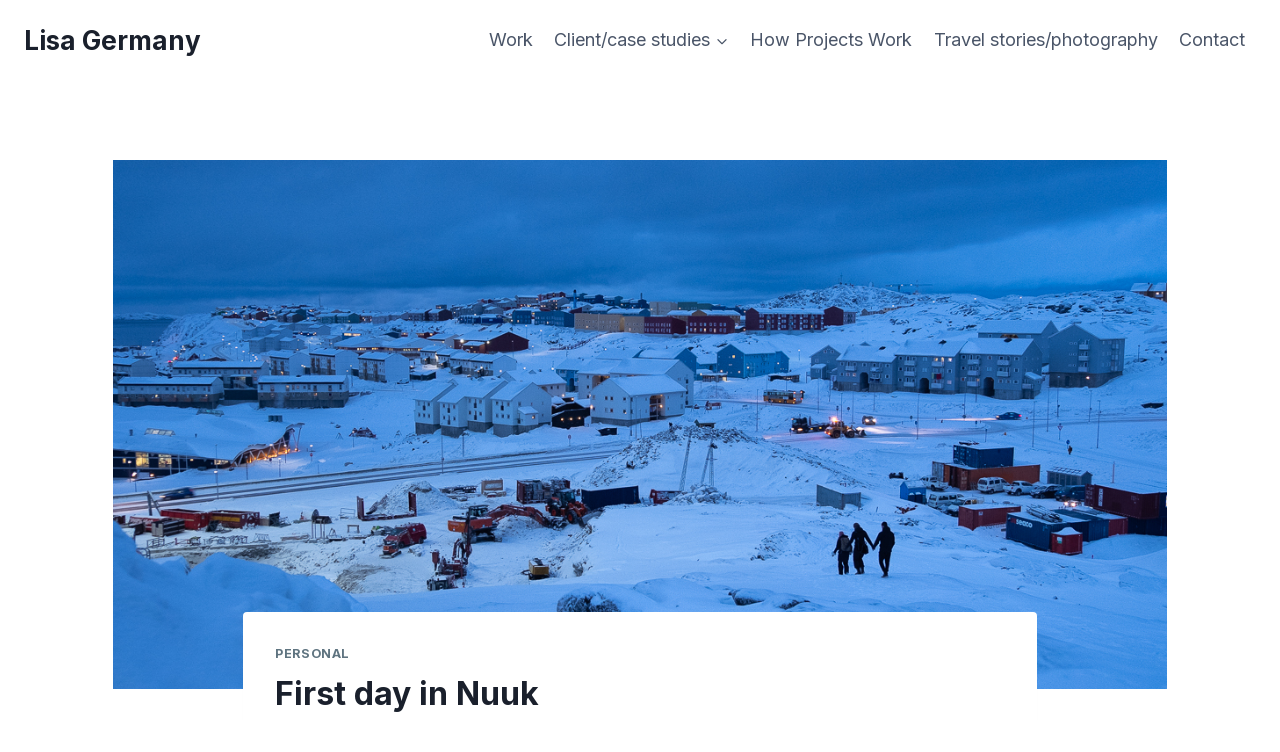

--- FILE ---
content_type: text/html; charset=UTF-8
request_url: https://lisagermany.com/first-day-in-nuuk/
body_size: 30994
content:
<!doctype html>
<html lang="en-AU" prefix="og: https://ogp.me/ns#" class="no-js" itemtype="https://schema.org/Blog" itemscope>
<head>
	<meta charset="UTF-8">
	<meta name="viewport" content="width=device-width, initial-scale=1, minimum-scale=1">
	
<!-- Search Engine Optimisation by Rank Math - https://rankmath.com/ -->
<title>First day in Nuuk - Lisa Germany</title>
<meta name="robots" content="follow, index, max-snippet:-1, max-video-preview:-1, max-image-preview:large"/>
<link rel="canonical" href="https://lisagermany.com/first-day-in-nuuk/" />
<meta property="og:locale" content="en_US" />
<meta property="og:type" content="article" />
<meta property="og:title" content="First day in Nuuk - Lisa Germany" />
<meta property="og:description" content="My travel schedule for 2019 is very much centred on Greenland. Those of you who have chatted to me in the past 18 months know how obsessed I am with the place, so I was very excited to be able to collaborate with Guide to Greenland for this trip. I actually started blogging for them..." />
<meta property="og:url" content="https://lisagermany.com/first-day-in-nuuk/" />
<meta property="og:site_name" content="Lisa Germany" />
<meta property="article:publisher" content="https://www.facebook.com/lisagermanyphotography/" />
<meta property="article:tag" content="Greenland" />
<meta property="article:section" content="Personal" />
<meta property="og:updated_time" content="2025-12-30T00:51:36+11:00" />
<meta property="og:image" content="https://lisagermany.com/wp-content/uploads/2019/02/Nuuk-harbour-above.jpg" />
<meta property="og:image:secure_url" content="https://lisagermany.com/wp-content/uploads/2019/02/Nuuk-harbour-above.jpg" />
<meta property="og:image:width" content="1200" />
<meta property="og:image:height" content="800" />
<meta property="og:image:alt" content="View down the snowy hill near my apartment block - locals leading the way to the harbour - Nuuk - Greenland" />
<meta property="og:image:type" content="image/jpeg" />
<meta property="article:published_time" content="2019-02-08T11:25:36+11:00" />
<meta property="article:modified_time" content="2025-12-30T00:51:36+11:00" />
<meta name="twitter:card" content="summary_large_image" />
<meta name="twitter:title" content="First day in Nuuk - Lisa Germany" />
<meta name="twitter:description" content="My travel schedule for 2019 is very much centred on Greenland. Those of you who have chatted to me in the past 18 months know how obsessed I am with the place, so I was very excited to be able to collaborate with Guide to Greenland for this trip. I actually started blogging for them..." />
<meta name="twitter:image" content="https://lisagermany.com/wp-content/uploads/2019/02/Nuuk-harbour-above.jpg" />
<meta name="twitter:label1" content="Written by" />
<meta name="twitter:data1" content="lgermany" />
<meta name="twitter:label2" content="Time to read" />
<meta name="twitter:data2" content="4 minutes" />
<script type="application/ld+json" class="rank-math-schema">{"@context":"https://schema.org","@graph":[{"@type":["Person","Organization"],"@id":"https://lisagermany.com/#person","name":"Lisa Germany","sameAs":["https://www.facebook.com/lisagermanyphotography/","https://www.instagram.com/lisagermanyphotography/"]},{"@type":"WebSite","@id":"https://lisagermany.com/#website","url":"https://lisagermany.com","name":"Lisa Germany","publisher":{"@id":"https://lisagermany.com/#person"},"inLanguage":"en-AU"},{"@type":"ImageObject","@id":"https://lisagermany.com/wp-content/uploads/2019/02/Nuuk-harbour-above.jpg","url":"https://lisagermany.com/wp-content/uploads/2019/02/Nuuk-harbour-above.jpg","width":"1200","height":"800","caption":"View down the snowy hill near my apartment block - locals leading the way to the harbour - Nuuk - Greenland","inLanguage":"en-AU"},{"@type":"WebPage","@id":"https://lisagermany.com/first-day-in-nuuk/#webpage","url":"https://lisagermany.com/first-day-in-nuuk/","name":"First day in Nuuk - Lisa Germany","datePublished":"2019-02-08T11:25:36+11:00","dateModified":"2025-12-30T00:51:36+11:00","isPartOf":{"@id":"https://lisagermany.com/#website"},"primaryImageOfPage":{"@id":"https://lisagermany.com/wp-content/uploads/2019/02/Nuuk-harbour-above.jpg"},"inLanguage":"en-AU"},{"@type":"Person","@id":"https://lisagermany.com/author/lgermany/","name":"lgermany","url":"https://lisagermany.com/author/lgermany/","image":{"@type":"ImageObject","@id":"https://secure.gravatar.com/avatar/e8458070cbd914ca9f267c5a75036b1c52e580a33a40b6b8f0525f33f09bd3d7?s=96&amp;d=blank&amp;r=g","url":"https://secure.gravatar.com/avatar/e8458070cbd914ca9f267c5a75036b1c52e580a33a40b6b8f0525f33f09bd3d7?s=96&amp;d=blank&amp;r=g","caption":"lgermany","inLanguage":"en-AU"}},{"@type":"BlogPosting","headline":"First day in Nuuk - Lisa Germany","datePublished":"2019-02-08T11:25:36+11:00","dateModified":"2025-12-30T00:51:36+11:00","author":{"@id":"https://lisagermany.com/author/lgermany/","name":"lgermany"},"publisher":{"@id":"https://lisagermany.com/#person"},"description":"My travel schedule for 2019 is very much centred on Greenland. Those of you who have chatted to me in the past 18 months know how obsessed I am with the place, so I was very excited to be able to collaborate with Guide to Greenland for this trip.","name":"First day in Nuuk - Lisa Germany","@id":"https://lisagermany.com/first-day-in-nuuk/#richSnippet","isPartOf":{"@id":"https://lisagermany.com/first-day-in-nuuk/#webpage"},"image":{"@id":"https://lisagermany.com/wp-content/uploads/2019/02/Nuuk-harbour-above.jpg"},"inLanguage":"en-AU","mainEntityOfPage":{"@id":"https://lisagermany.com/first-day-in-nuuk/#webpage"}}]}</script>
<!-- /Rank Math WordPress SEO plugin -->

<link rel='dns-prefetch' href='//www.googletagmanager.com' />
<link rel="alternate" type="application/rss+xml" title="Lisa Germany &raquo; Feed" href="https://lisagermany.com/feed/" />
			<script>document.documentElement.classList.remove( 'no-js' );</script>
			<link rel="alternate" title="oEmbed (JSON)" type="application/json+oembed" href="https://lisagermany.com/wp-json/oembed/1.0/embed?url=https%3A%2F%2Flisagermany.com%2Ffirst-day-in-nuuk%2F" />
<link rel="alternate" title="oEmbed (XML)" type="text/xml+oembed" href="https://lisagermany.com/wp-json/oembed/1.0/embed?url=https%3A%2F%2Flisagermany.com%2Ffirst-day-in-nuuk%2F&#038;format=xml" />
<style id='wp-img-auto-sizes-contain-inline-css'>
img:is([sizes=auto i],[sizes^="auto," i]){contain-intrinsic-size:3000px 1500px}
/*# sourceURL=wp-img-auto-sizes-contain-inline-css */
</style>
<style id='wp-emoji-styles-inline-css'>

	img.wp-smiley, img.emoji {
		display: inline !important;
		border: none !important;
		box-shadow: none !important;
		height: 1em !important;
		width: 1em !important;
		margin: 0 0.07em !important;
		vertical-align: -0.1em !important;
		background: none !important;
		padding: 0 !important;
	}
/*# sourceURL=wp-emoji-styles-inline-css */
</style>
<style id='wp-block-library-inline-css'>
:root{--wp-block-synced-color:#7a00df;--wp-block-synced-color--rgb:122,0,223;--wp-bound-block-color:var(--wp-block-synced-color);--wp-editor-canvas-background:#ddd;--wp-admin-theme-color:#007cba;--wp-admin-theme-color--rgb:0,124,186;--wp-admin-theme-color-darker-10:#006ba1;--wp-admin-theme-color-darker-10--rgb:0,107,160.5;--wp-admin-theme-color-darker-20:#005a87;--wp-admin-theme-color-darker-20--rgb:0,90,135;--wp-admin-border-width-focus:2px}@media (min-resolution:192dpi){:root{--wp-admin-border-width-focus:1.5px}}.wp-element-button{cursor:pointer}:root .has-very-light-gray-background-color{background-color:#eee}:root .has-very-dark-gray-background-color{background-color:#313131}:root .has-very-light-gray-color{color:#eee}:root .has-very-dark-gray-color{color:#313131}:root .has-vivid-green-cyan-to-vivid-cyan-blue-gradient-background{background:linear-gradient(135deg,#00d084,#0693e3)}:root .has-purple-crush-gradient-background{background:linear-gradient(135deg,#34e2e4,#4721fb 50%,#ab1dfe)}:root .has-hazy-dawn-gradient-background{background:linear-gradient(135deg,#faaca8,#dad0ec)}:root .has-subdued-olive-gradient-background{background:linear-gradient(135deg,#fafae1,#67a671)}:root .has-atomic-cream-gradient-background{background:linear-gradient(135deg,#fdd79a,#004a59)}:root .has-nightshade-gradient-background{background:linear-gradient(135deg,#330968,#31cdcf)}:root .has-midnight-gradient-background{background:linear-gradient(135deg,#020381,#2874fc)}:root{--wp--preset--font-size--normal:16px;--wp--preset--font-size--huge:42px}.has-regular-font-size{font-size:1em}.has-larger-font-size{font-size:2.625em}.has-normal-font-size{font-size:var(--wp--preset--font-size--normal)}.has-huge-font-size{font-size:var(--wp--preset--font-size--huge)}.has-text-align-center{text-align:center}.has-text-align-left{text-align:left}.has-text-align-right{text-align:right}.has-fit-text{white-space:nowrap!important}#end-resizable-editor-section{display:none}.aligncenter{clear:both}.items-justified-left{justify-content:flex-start}.items-justified-center{justify-content:center}.items-justified-right{justify-content:flex-end}.items-justified-space-between{justify-content:space-between}.screen-reader-text{border:0;clip-path:inset(50%);height:1px;margin:-1px;overflow:hidden;padding:0;position:absolute;width:1px;word-wrap:normal!important}.screen-reader-text:focus{background-color:#ddd;clip-path:none;color:#444;display:block;font-size:1em;height:auto;left:5px;line-height:normal;padding:15px 23px 14px;text-decoration:none;top:5px;width:auto;z-index:100000}html :where(.has-border-color){border-style:solid}html :where([style*=border-top-color]){border-top-style:solid}html :where([style*=border-right-color]){border-right-style:solid}html :where([style*=border-bottom-color]){border-bottom-style:solid}html :where([style*=border-left-color]){border-left-style:solid}html :where([style*=border-width]){border-style:solid}html :where([style*=border-top-width]){border-top-style:solid}html :where([style*=border-right-width]){border-right-style:solid}html :where([style*=border-bottom-width]){border-bottom-style:solid}html :where([style*=border-left-width]){border-left-style:solid}html :where(img[class*=wp-image-]){height:auto;max-width:100%}:where(figure){margin:0 0 1em}html :where(.is-position-sticky){--wp-admin--admin-bar--position-offset:var(--wp-admin--admin-bar--height,0px)}@media screen and (max-width:600px){html :where(.is-position-sticky){--wp-admin--admin-bar--position-offset:0px}}

/*# sourceURL=wp-block-library-inline-css */
</style><style id='wp-block-heading-inline-css'>
h1:where(.wp-block-heading).has-background,h2:where(.wp-block-heading).has-background,h3:where(.wp-block-heading).has-background,h4:where(.wp-block-heading).has-background,h5:where(.wp-block-heading).has-background,h6:where(.wp-block-heading).has-background{padding:1.25em 2.375em}h1.has-text-align-left[style*=writing-mode]:where([style*=vertical-lr]),h1.has-text-align-right[style*=writing-mode]:where([style*=vertical-rl]),h2.has-text-align-left[style*=writing-mode]:where([style*=vertical-lr]),h2.has-text-align-right[style*=writing-mode]:where([style*=vertical-rl]),h3.has-text-align-left[style*=writing-mode]:where([style*=vertical-lr]),h3.has-text-align-right[style*=writing-mode]:where([style*=vertical-rl]),h4.has-text-align-left[style*=writing-mode]:where([style*=vertical-lr]),h4.has-text-align-right[style*=writing-mode]:where([style*=vertical-rl]),h5.has-text-align-left[style*=writing-mode]:where([style*=vertical-lr]),h5.has-text-align-right[style*=writing-mode]:where([style*=vertical-rl]),h6.has-text-align-left[style*=writing-mode]:where([style*=vertical-lr]),h6.has-text-align-right[style*=writing-mode]:where([style*=vertical-rl]){rotate:180deg}
/*# sourceURL=https://lisagermany.com/wp-includes/blocks/heading/style.min.css */
</style>
<style id='wp-block-image-inline-css'>
.wp-block-image>a,.wp-block-image>figure>a{display:inline-block}.wp-block-image img{box-sizing:border-box;height:auto;max-width:100%;vertical-align:bottom}@media not (prefers-reduced-motion){.wp-block-image img.hide{visibility:hidden}.wp-block-image img.show{animation:show-content-image .4s}}.wp-block-image[style*=border-radius] img,.wp-block-image[style*=border-radius]>a{border-radius:inherit}.wp-block-image.has-custom-border img{box-sizing:border-box}.wp-block-image.aligncenter{text-align:center}.wp-block-image.alignfull>a,.wp-block-image.alignwide>a{width:100%}.wp-block-image.alignfull img,.wp-block-image.alignwide img{height:auto;width:100%}.wp-block-image .aligncenter,.wp-block-image .alignleft,.wp-block-image .alignright,.wp-block-image.aligncenter,.wp-block-image.alignleft,.wp-block-image.alignright{display:table}.wp-block-image .aligncenter>figcaption,.wp-block-image .alignleft>figcaption,.wp-block-image .alignright>figcaption,.wp-block-image.aligncenter>figcaption,.wp-block-image.alignleft>figcaption,.wp-block-image.alignright>figcaption{caption-side:bottom;display:table-caption}.wp-block-image .alignleft{float:left;margin:.5em 1em .5em 0}.wp-block-image .alignright{float:right;margin:.5em 0 .5em 1em}.wp-block-image .aligncenter{margin-left:auto;margin-right:auto}.wp-block-image :where(figcaption){margin-bottom:1em;margin-top:.5em}.wp-block-image.is-style-circle-mask img{border-radius:9999px}@supports ((-webkit-mask-image:none) or (mask-image:none)) or (-webkit-mask-image:none){.wp-block-image.is-style-circle-mask img{border-radius:0;-webkit-mask-image:url('data:image/svg+xml;utf8,<svg viewBox="0 0 100 100" xmlns="http://www.w3.org/2000/svg"><circle cx="50" cy="50" r="50"/></svg>');mask-image:url('data:image/svg+xml;utf8,<svg viewBox="0 0 100 100" xmlns="http://www.w3.org/2000/svg"><circle cx="50" cy="50" r="50"/></svg>');mask-mode:alpha;-webkit-mask-position:center;mask-position:center;-webkit-mask-repeat:no-repeat;mask-repeat:no-repeat;-webkit-mask-size:contain;mask-size:contain}}:root :where(.wp-block-image.is-style-rounded img,.wp-block-image .is-style-rounded img){border-radius:9999px}.wp-block-image figure{margin:0}.wp-lightbox-container{display:flex;flex-direction:column;position:relative}.wp-lightbox-container img{cursor:zoom-in}.wp-lightbox-container img:hover+button{opacity:1}.wp-lightbox-container button{align-items:center;backdrop-filter:blur(16px) saturate(180%);background-color:#5a5a5a40;border:none;border-radius:4px;cursor:zoom-in;display:flex;height:20px;justify-content:center;opacity:0;padding:0;position:absolute;right:16px;text-align:center;top:16px;width:20px;z-index:100}@media not (prefers-reduced-motion){.wp-lightbox-container button{transition:opacity .2s ease}}.wp-lightbox-container button:focus-visible{outline:3px auto #5a5a5a40;outline:3px auto -webkit-focus-ring-color;outline-offset:3px}.wp-lightbox-container button:hover{cursor:pointer;opacity:1}.wp-lightbox-container button:focus{opacity:1}.wp-lightbox-container button:focus,.wp-lightbox-container button:hover,.wp-lightbox-container button:not(:hover):not(:active):not(.has-background){background-color:#5a5a5a40;border:none}.wp-lightbox-overlay{box-sizing:border-box;cursor:zoom-out;height:100vh;left:0;overflow:hidden;position:fixed;top:0;visibility:hidden;width:100%;z-index:100000}.wp-lightbox-overlay .close-button{align-items:center;cursor:pointer;display:flex;justify-content:center;min-height:40px;min-width:40px;padding:0;position:absolute;right:calc(env(safe-area-inset-right) + 16px);top:calc(env(safe-area-inset-top) + 16px);z-index:5000000}.wp-lightbox-overlay .close-button:focus,.wp-lightbox-overlay .close-button:hover,.wp-lightbox-overlay .close-button:not(:hover):not(:active):not(.has-background){background:none;border:none}.wp-lightbox-overlay .lightbox-image-container{height:var(--wp--lightbox-container-height);left:50%;overflow:hidden;position:absolute;top:50%;transform:translate(-50%,-50%);transform-origin:top left;width:var(--wp--lightbox-container-width);z-index:9999999999}.wp-lightbox-overlay .wp-block-image{align-items:center;box-sizing:border-box;display:flex;height:100%;justify-content:center;margin:0;position:relative;transform-origin:0 0;width:100%;z-index:3000000}.wp-lightbox-overlay .wp-block-image img{height:var(--wp--lightbox-image-height);min-height:var(--wp--lightbox-image-height);min-width:var(--wp--lightbox-image-width);width:var(--wp--lightbox-image-width)}.wp-lightbox-overlay .wp-block-image figcaption{display:none}.wp-lightbox-overlay button{background:none;border:none}.wp-lightbox-overlay .scrim{background-color:#fff;height:100%;opacity:.9;position:absolute;width:100%;z-index:2000000}.wp-lightbox-overlay.active{visibility:visible}@media not (prefers-reduced-motion){.wp-lightbox-overlay.active{animation:turn-on-visibility .25s both}.wp-lightbox-overlay.active img{animation:turn-on-visibility .35s both}.wp-lightbox-overlay.show-closing-animation:not(.active){animation:turn-off-visibility .35s both}.wp-lightbox-overlay.show-closing-animation:not(.active) img{animation:turn-off-visibility .25s both}.wp-lightbox-overlay.zoom.active{animation:none;opacity:1;visibility:visible}.wp-lightbox-overlay.zoom.active .lightbox-image-container{animation:lightbox-zoom-in .4s}.wp-lightbox-overlay.zoom.active .lightbox-image-container img{animation:none}.wp-lightbox-overlay.zoom.active .scrim{animation:turn-on-visibility .4s forwards}.wp-lightbox-overlay.zoom.show-closing-animation:not(.active){animation:none}.wp-lightbox-overlay.zoom.show-closing-animation:not(.active) .lightbox-image-container{animation:lightbox-zoom-out .4s}.wp-lightbox-overlay.zoom.show-closing-animation:not(.active) .lightbox-image-container img{animation:none}.wp-lightbox-overlay.zoom.show-closing-animation:not(.active) .scrim{animation:turn-off-visibility .4s forwards}}@keyframes show-content-image{0%{visibility:hidden}99%{visibility:hidden}to{visibility:visible}}@keyframes turn-on-visibility{0%{opacity:0}to{opacity:1}}@keyframes turn-off-visibility{0%{opacity:1;visibility:visible}99%{opacity:0;visibility:visible}to{opacity:0;visibility:hidden}}@keyframes lightbox-zoom-in{0%{transform:translate(calc((-100vw + var(--wp--lightbox-scrollbar-width))/2 + var(--wp--lightbox-initial-left-position)),calc(-50vh + var(--wp--lightbox-initial-top-position))) scale(var(--wp--lightbox-scale))}to{transform:translate(-50%,-50%) scale(1)}}@keyframes lightbox-zoom-out{0%{transform:translate(-50%,-50%) scale(1);visibility:visible}99%{visibility:visible}to{transform:translate(calc((-100vw + var(--wp--lightbox-scrollbar-width))/2 + var(--wp--lightbox-initial-left-position)),calc(-50vh + var(--wp--lightbox-initial-top-position))) scale(var(--wp--lightbox-scale));visibility:hidden}}
/*# sourceURL=https://lisagermany.com/wp-includes/blocks/image/style.min.css */
</style>
<style id='wp-block-list-inline-css'>
ol,ul{box-sizing:border-box}:root :where(.wp-block-list.has-background){padding:1.25em 2.375em}
/*# sourceURL=https://lisagermany.com/wp-includes/blocks/list/style.min.css */
</style>
<style id='wp-block-video-inline-css'>
.wp-block-video{box-sizing:border-box}.wp-block-video video{height:auto;vertical-align:middle;width:100%}@supports (position:sticky){.wp-block-video [poster]{object-fit:cover}}.wp-block-video.aligncenter{text-align:center}.wp-block-video :where(figcaption){margin-bottom:1em;margin-top:.5em}
/*# sourceURL=https://lisagermany.com/wp-includes/blocks/video/style.min.css */
</style>
<style id='wp-block-quote-inline-css'>
.wp-block-quote{box-sizing:border-box;overflow-wrap:break-word}.wp-block-quote.is-large:where(:not(.is-style-plain)),.wp-block-quote.is-style-large:where(:not(.is-style-plain)){margin-bottom:1em;padding:0 1em}.wp-block-quote.is-large:where(:not(.is-style-plain)) p,.wp-block-quote.is-style-large:where(:not(.is-style-plain)) p{font-size:1.5em;font-style:italic;line-height:1.6}.wp-block-quote.is-large:where(:not(.is-style-plain)) cite,.wp-block-quote.is-large:where(:not(.is-style-plain)) footer,.wp-block-quote.is-style-large:where(:not(.is-style-plain)) cite,.wp-block-quote.is-style-large:where(:not(.is-style-plain)) footer{font-size:1.125em;text-align:right}.wp-block-quote>cite{display:block}
/*# sourceURL=https://lisagermany.com/wp-includes/blocks/quote/style.min.css */
</style>
<style id='global-styles-inline-css'>
:root{--wp--preset--aspect-ratio--square: 1;--wp--preset--aspect-ratio--4-3: 4/3;--wp--preset--aspect-ratio--3-4: 3/4;--wp--preset--aspect-ratio--3-2: 3/2;--wp--preset--aspect-ratio--2-3: 2/3;--wp--preset--aspect-ratio--16-9: 16/9;--wp--preset--aspect-ratio--9-16: 9/16;--wp--preset--color--black: #000000;--wp--preset--color--cyan-bluish-gray: #abb8c3;--wp--preset--color--white: #ffffff;--wp--preset--color--pale-pink: #f78da7;--wp--preset--color--vivid-red: #cf2e2e;--wp--preset--color--luminous-vivid-orange: #ff6900;--wp--preset--color--luminous-vivid-amber: #fcb900;--wp--preset--color--light-green-cyan: #7bdcb5;--wp--preset--color--vivid-green-cyan: #00d084;--wp--preset--color--pale-cyan-blue: #8ed1fc;--wp--preset--color--vivid-cyan-blue: #0693e3;--wp--preset--color--vivid-purple: #9b51e0;--wp--preset--color--theme-palette-1: var(--global-palette1);--wp--preset--color--theme-palette-2: var(--global-palette2);--wp--preset--color--theme-palette-3: var(--global-palette3);--wp--preset--color--theme-palette-4: var(--global-palette4);--wp--preset--color--theme-palette-5: var(--global-palette5);--wp--preset--color--theme-palette-6: var(--global-palette6);--wp--preset--color--theme-palette-7: var(--global-palette7);--wp--preset--color--theme-palette-8: var(--global-palette8);--wp--preset--color--theme-palette-9: var(--global-palette9);--wp--preset--color--theme-palette-10: var(--global-palette10);--wp--preset--color--theme-palette-11: var(--global-palette11);--wp--preset--color--theme-palette-12: var(--global-palette12);--wp--preset--color--theme-palette-13: var(--global-palette13);--wp--preset--color--theme-palette-14: var(--global-palette14);--wp--preset--color--theme-palette-15: var(--global-palette15);--wp--preset--gradient--vivid-cyan-blue-to-vivid-purple: linear-gradient(135deg,rgb(6,147,227) 0%,rgb(155,81,224) 100%);--wp--preset--gradient--light-green-cyan-to-vivid-green-cyan: linear-gradient(135deg,rgb(122,220,180) 0%,rgb(0,208,130) 100%);--wp--preset--gradient--luminous-vivid-amber-to-luminous-vivid-orange: linear-gradient(135deg,rgb(252,185,0) 0%,rgb(255,105,0) 100%);--wp--preset--gradient--luminous-vivid-orange-to-vivid-red: linear-gradient(135deg,rgb(255,105,0) 0%,rgb(207,46,46) 100%);--wp--preset--gradient--very-light-gray-to-cyan-bluish-gray: linear-gradient(135deg,rgb(238,238,238) 0%,rgb(169,184,195) 100%);--wp--preset--gradient--cool-to-warm-spectrum: linear-gradient(135deg,rgb(74,234,220) 0%,rgb(151,120,209) 20%,rgb(207,42,186) 40%,rgb(238,44,130) 60%,rgb(251,105,98) 80%,rgb(254,248,76) 100%);--wp--preset--gradient--blush-light-purple: linear-gradient(135deg,rgb(255,206,236) 0%,rgb(152,150,240) 100%);--wp--preset--gradient--blush-bordeaux: linear-gradient(135deg,rgb(254,205,165) 0%,rgb(254,45,45) 50%,rgb(107,0,62) 100%);--wp--preset--gradient--luminous-dusk: linear-gradient(135deg,rgb(255,203,112) 0%,rgb(199,81,192) 50%,rgb(65,88,208) 100%);--wp--preset--gradient--pale-ocean: linear-gradient(135deg,rgb(255,245,203) 0%,rgb(182,227,212) 50%,rgb(51,167,181) 100%);--wp--preset--gradient--electric-grass: linear-gradient(135deg,rgb(202,248,128) 0%,rgb(113,206,126) 100%);--wp--preset--gradient--midnight: linear-gradient(135deg,rgb(2,3,129) 0%,rgb(40,116,252) 100%);--wp--preset--font-size--small: var(--global-font-size-small);--wp--preset--font-size--medium: var(--global-font-size-medium);--wp--preset--font-size--large: var(--global-font-size-large);--wp--preset--font-size--x-large: 42px;--wp--preset--font-size--larger: var(--global-font-size-larger);--wp--preset--font-size--xxlarge: var(--global-font-size-xxlarge);--wp--preset--spacing--20: 0.44rem;--wp--preset--spacing--30: 0.67rem;--wp--preset--spacing--40: 1rem;--wp--preset--spacing--50: 1.5rem;--wp--preset--spacing--60: 2.25rem;--wp--preset--spacing--70: 3.38rem;--wp--preset--spacing--80: 5.06rem;--wp--preset--shadow--natural: 6px 6px 9px rgba(0, 0, 0, 0.2);--wp--preset--shadow--deep: 12px 12px 50px rgba(0, 0, 0, 0.4);--wp--preset--shadow--sharp: 6px 6px 0px rgba(0, 0, 0, 0.2);--wp--preset--shadow--outlined: 6px 6px 0px -3px rgb(255, 255, 255), 6px 6px rgb(0, 0, 0);--wp--preset--shadow--crisp: 6px 6px 0px rgb(0, 0, 0);}:where(.is-layout-flex){gap: 0.5em;}:where(.is-layout-grid){gap: 0.5em;}body .is-layout-flex{display: flex;}.is-layout-flex{flex-wrap: wrap;align-items: center;}.is-layout-flex > :is(*, div){margin: 0;}body .is-layout-grid{display: grid;}.is-layout-grid > :is(*, div){margin: 0;}:where(.wp-block-columns.is-layout-flex){gap: 2em;}:where(.wp-block-columns.is-layout-grid){gap: 2em;}:where(.wp-block-post-template.is-layout-flex){gap: 1.25em;}:where(.wp-block-post-template.is-layout-grid){gap: 1.25em;}.has-black-color{color: var(--wp--preset--color--black) !important;}.has-cyan-bluish-gray-color{color: var(--wp--preset--color--cyan-bluish-gray) !important;}.has-white-color{color: var(--wp--preset--color--white) !important;}.has-pale-pink-color{color: var(--wp--preset--color--pale-pink) !important;}.has-vivid-red-color{color: var(--wp--preset--color--vivid-red) !important;}.has-luminous-vivid-orange-color{color: var(--wp--preset--color--luminous-vivid-orange) !important;}.has-luminous-vivid-amber-color{color: var(--wp--preset--color--luminous-vivid-amber) !important;}.has-light-green-cyan-color{color: var(--wp--preset--color--light-green-cyan) !important;}.has-vivid-green-cyan-color{color: var(--wp--preset--color--vivid-green-cyan) !important;}.has-pale-cyan-blue-color{color: var(--wp--preset--color--pale-cyan-blue) !important;}.has-vivid-cyan-blue-color{color: var(--wp--preset--color--vivid-cyan-blue) !important;}.has-vivid-purple-color{color: var(--wp--preset--color--vivid-purple) !important;}.has-black-background-color{background-color: var(--wp--preset--color--black) !important;}.has-cyan-bluish-gray-background-color{background-color: var(--wp--preset--color--cyan-bluish-gray) !important;}.has-white-background-color{background-color: var(--wp--preset--color--white) !important;}.has-pale-pink-background-color{background-color: var(--wp--preset--color--pale-pink) !important;}.has-vivid-red-background-color{background-color: var(--wp--preset--color--vivid-red) !important;}.has-luminous-vivid-orange-background-color{background-color: var(--wp--preset--color--luminous-vivid-orange) !important;}.has-luminous-vivid-amber-background-color{background-color: var(--wp--preset--color--luminous-vivid-amber) !important;}.has-light-green-cyan-background-color{background-color: var(--wp--preset--color--light-green-cyan) !important;}.has-vivid-green-cyan-background-color{background-color: var(--wp--preset--color--vivid-green-cyan) !important;}.has-pale-cyan-blue-background-color{background-color: var(--wp--preset--color--pale-cyan-blue) !important;}.has-vivid-cyan-blue-background-color{background-color: var(--wp--preset--color--vivid-cyan-blue) !important;}.has-vivid-purple-background-color{background-color: var(--wp--preset--color--vivid-purple) !important;}.has-black-border-color{border-color: var(--wp--preset--color--black) !important;}.has-cyan-bluish-gray-border-color{border-color: var(--wp--preset--color--cyan-bluish-gray) !important;}.has-white-border-color{border-color: var(--wp--preset--color--white) !important;}.has-pale-pink-border-color{border-color: var(--wp--preset--color--pale-pink) !important;}.has-vivid-red-border-color{border-color: var(--wp--preset--color--vivid-red) !important;}.has-luminous-vivid-orange-border-color{border-color: var(--wp--preset--color--luminous-vivid-orange) !important;}.has-luminous-vivid-amber-border-color{border-color: var(--wp--preset--color--luminous-vivid-amber) !important;}.has-light-green-cyan-border-color{border-color: var(--wp--preset--color--light-green-cyan) !important;}.has-vivid-green-cyan-border-color{border-color: var(--wp--preset--color--vivid-green-cyan) !important;}.has-pale-cyan-blue-border-color{border-color: var(--wp--preset--color--pale-cyan-blue) !important;}.has-vivid-cyan-blue-border-color{border-color: var(--wp--preset--color--vivid-cyan-blue) !important;}.has-vivid-purple-border-color{border-color: var(--wp--preset--color--vivid-purple) !important;}.has-vivid-cyan-blue-to-vivid-purple-gradient-background{background: var(--wp--preset--gradient--vivid-cyan-blue-to-vivid-purple) !important;}.has-light-green-cyan-to-vivid-green-cyan-gradient-background{background: var(--wp--preset--gradient--light-green-cyan-to-vivid-green-cyan) !important;}.has-luminous-vivid-amber-to-luminous-vivid-orange-gradient-background{background: var(--wp--preset--gradient--luminous-vivid-amber-to-luminous-vivid-orange) !important;}.has-luminous-vivid-orange-to-vivid-red-gradient-background{background: var(--wp--preset--gradient--luminous-vivid-orange-to-vivid-red) !important;}.has-very-light-gray-to-cyan-bluish-gray-gradient-background{background: var(--wp--preset--gradient--very-light-gray-to-cyan-bluish-gray) !important;}.has-cool-to-warm-spectrum-gradient-background{background: var(--wp--preset--gradient--cool-to-warm-spectrum) !important;}.has-blush-light-purple-gradient-background{background: var(--wp--preset--gradient--blush-light-purple) !important;}.has-blush-bordeaux-gradient-background{background: var(--wp--preset--gradient--blush-bordeaux) !important;}.has-luminous-dusk-gradient-background{background: var(--wp--preset--gradient--luminous-dusk) !important;}.has-pale-ocean-gradient-background{background: var(--wp--preset--gradient--pale-ocean) !important;}.has-electric-grass-gradient-background{background: var(--wp--preset--gradient--electric-grass) !important;}.has-midnight-gradient-background{background: var(--wp--preset--gradient--midnight) !important;}.has-small-font-size{font-size: var(--wp--preset--font-size--small) !important;}.has-medium-font-size{font-size: var(--wp--preset--font-size--medium) !important;}.has-large-font-size{font-size: var(--wp--preset--font-size--large) !important;}.has-x-large-font-size{font-size: var(--wp--preset--font-size--x-large) !important;}
/*# sourceURL=global-styles-inline-css */
</style>

<style id='classic-theme-styles-inline-css'>
/*! This file is auto-generated */
.wp-block-button__link{color:#fff;background-color:#32373c;border-radius:9999px;box-shadow:none;text-decoration:none;padding:calc(.667em + 2px) calc(1.333em + 2px);font-size:1.125em}.wp-block-file__button{background:#32373c;color:#fff;text-decoration:none}
/*# sourceURL=/wp-includes/css/classic-themes.min.css */
</style>
<link rel='stylesheet' id='eic_public-css' href='https://lisagermany.com/wp-content/plugins/easy-image-collage-premium/core/css/public.css?ver=1.13.2' media='screen' />
<link rel='stylesheet' id='easy-panorama-css' href='https://lisagermany.com/wp-content/plugins/easy-panorama/public/css/paver.min.css?ver=1.1.5' media='all' />
<link rel='stylesheet' id='plyr-css-css' href='https://lisagermany.com/wp-content/plugins/easy-video-player/lib/plyr.css?ver=6.9' media='all' />
<link rel='stylesheet' id='searchandfilter-css' href='http://lisagermany.com/wp-content/plugins/search-filter/style.css?ver=1' media='all' />
<link rel='stylesheet' id='kadence-global-css' href='https://lisagermany.com/wp-content/themes/kadence/assets/css/global.min.css?ver=1.4.3' media='all' />
<style id='kadence-global-inline-css'>
/* Kadence Base CSS */
:root{--global-palette1:#5f7480;--global-palette2:#c7bbaa;--global-palette3:#1A202C;--global-palette4:#2D3748;--global-palette5:#4A5568;--global-palette6:#718096;--global-palette7:#EDF2F7;--global-palette8:#F7FAFC;--global-palette9:#ffffff;--global-palette10:oklch(from var(--global-palette1) calc(l + 0.10 * (1 - l)) calc(c * 1.00) calc(h + 180) / 100%);--global-palette11:#13612e;--global-palette12:#1159af;--global-palette13:#b82105;--global-palette14:#f7630c;--global-palette15:#f5a524;--global-palette9rgb:255, 255, 255;--global-palette-highlight:var(--global-palette1);--global-palette-highlight-alt:var(--global-palette2);--global-palette-highlight-alt2:var(--global-palette9);--global-palette-btn-bg:var(--global-palette1);--global-palette-btn-bg-hover:#4e626d;--global-palette-btn:var(--global-palette9);--global-palette-btn-hover:var(--global-palette9);--global-palette-btn-sec-bg:var(--global-palette7);--global-palette-btn-sec-bg-hover:var(--global-palette2);--global-palette-btn-sec:#5f7480;--global-palette-btn-sec-hover:#4a4a4a;--global-body-font-family:Inter, sans-serif;--global-heading-font-family:inherit;--global-primary-nav-font-family:inherit;--global-fallback-font:sans-serif;--global-display-fallback-font:sans-serif;--global-content-width:1290px;--global-content-wide-width:calc(1290px + 230px);--global-content-narrow-width:842px;--global-content-edge-padding:1.5rem;--global-content-boxed-padding:2rem;--global-calc-content-width:calc(1290px - var(--global-content-edge-padding) - var(--global-content-edge-padding) );--wp--style--global--content-size:var(--global-calc-content-width);}.wp-site-blocks{--global-vw:calc( 100vw - ( 0.5 * var(--scrollbar-offset)));}body{background:var(--global-palette9);}body, input, select, optgroup, textarea{font-style:normal;font-weight:normal;font-size:18px;line-height:1.6;font-family:var(--global-body-font-family);color:var(--global-palette4);}.content-bg, body.content-style-unboxed .site{background:var(--global-palette9);}h1,h2,h3,h4,h5,h6{font-family:var(--global-heading-font-family);}h1{font-weight:700;font-size:32px;line-height:1.5;color:var(--global-palette3);}h2{font-weight:700;font-size:28px;line-height:1.5;color:var(--global-palette3);}h3{font-weight:700;font-size:24px;line-height:1.5;color:var(--global-palette3);}h4{font-weight:700;font-size:22px;line-height:1.5;color:var(--global-palette4);}h5{font-weight:700;font-size:20px;line-height:1.5;color:var(--global-palette4);}h6{font-weight:700;font-size:18px;line-height:1.5;color:var(--global-palette5);}.entry-hero .kadence-breadcrumbs{max-width:1290px;}.site-container, .site-header-row-layout-contained, .site-footer-row-layout-contained, .entry-hero-layout-contained, .comments-area, .alignfull > .wp-block-cover__inner-container, .alignwide > .wp-block-cover__inner-container{max-width:var(--global-content-width);}.content-width-narrow .content-container.site-container, .content-width-narrow .hero-container.site-container{max-width:var(--global-content-narrow-width);}@media all and (min-width: 1520px){.wp-site-blocks .content-container  .alignwide{margin-left:-115px;margin-right:-115px;width:unset;max-width:unset;}}@media all and (min-width: 1102px){.content-width-narrow .wp-site-blocks .content-container .alignwide{margin-left:-130px;margin-right:-130px;width:unset;max-width:unset;}}.content-style-boxed .wp-site-blocks .entry-content .alignwide{margin-left:calc( -1 * var( --global-content-boxed-padding ) );margin-right:calc( -1 * var( --global-content-boxed-padding ) );}.content-area{margin-top:5rem;margin-bottom:5rem;}@media all and (max-width: 1024px){.content-area{margin-top:3rem;margin-bottom:3rem;}}@media all and (max-width: 767px){.content-area{margin-top:2rem;margin-bottom:2rem;}}@media all and (max-width: 1024px){:root{--global-content-boxed-padding:2rem;}}@media all and (max-width: 767px){:root{--global-content-boxed-padding:1.5rem;}}.entry-content-wrap{padding:2rem;}@media all and (max-width: 1024px){.entry-content-wrap{padding:2rem;}}@media all and (max-width: 767px){.entry-content-wrap{padding:1.5rem;}}.entry.single-entry{box-shadow:0px 15px 15px -10px rgba(0,0,0,0.05);}.entry.loop-entry{box-shadow:0px 15px 15px -10px rgba(0,0,0,0.05);}.loop-entry .entry-content-wrap{padding:2rem;}@media all and (max-width: 1024px){.loop-entry .entry-content-wrap{padding:2rem;}}@media all and (max-width: 767px){.loop-entry .entry-content-wrap{padding:1.5rem;}}button, .button, .wp-block-button__link, input[type="button"], input[type="reset"], input[type="submit"], .fl-button, .elementor-button-wrapper .elementor-button, .wc-block-components-checkout-place-order-button, .wc-block-cart__submit{font-style:normal;font-weight:500;border-radius:6px;padding:7px 8px 7px 8px;box-shadow:0px 0px 0px -7px rgba(0,0,0,0);}.wp-block-button.is-style-outline .wp-block-button__link{padding:7px 8px 7px 8px;}button:hover, button:focus, button:active, .button:hover, .button:focus, .button:active, .wp-block-button__link:hover, .wp-block-button__link:focus, .wp-block-button__link:active, input[type="button"]:hover, input[type="button"]:focus, input[type="button"]:active, input[type="reset"]:hover, input[type="reset"]:focus, input[type="reset"]:active, input[type="submit"]:hover, input[type="submit"]:focus, input[type="submit"]:active, .elementor-button-wrapper .elementor-button:hover, .elementor-button-wrapper .elementor-button:focus, .elementor-button-wrapper .elementor-button:active, .wc-block-cart__submit:hover{box-shadow:0px 15px 25px -7px rgba(0,0,0,0.1);}.kb-button.kb-btn-global-outline.kb-btn-global-inherit{padding-top:calc(7px - 2px);padding-right:calc(8px - 2px);padding-bottom:calc(7px - 2px);padding-left:calc(8px - 2px);}button.button-style-secondary, .button.button-style-secondary, .wp-block-button__link.button-style-secondary, input[type="button"].button-style-secondary, input[type="reset"].button-style-secondary, input[type="submit"].button-style-secondary, .fl-button.button-style-secondary, .elementor-button-wrapper .elementor-button.button-style-secondary, .wc-block-components-checkout-place-order-button.button-style-secondary, .wc-block-cart__submit.button-style-secondary{font-style:normal;font-weight:500;padding:7px 8px 7px 8px;border-color:#5f7480;}@media all and (max-width: 1024px){button.button-style-secondary, .button.button-style-secondary, .wp-block-button__link.button-style-secondary, input[type="button"].button-style-secondary, input[type="reset"].button-style-secondary, input[type="submit"].button-style-secondary, .fl-button.button-style-secondary, .elementor-button-wrapper .elementor-button.button-style-secondary, .wc-block-components-checkout-place-order-button.button-style-secondary, .wc-block-cart__submit.button-style-secondary{border-color:#5f7480;}}@media all and (max-width: 767px){button.button-style-secondary, .button.button-style-secondary, .wp-block-button__link.button-style-secondary, input[type="button"].button-style-secondary, input[type="reset"].button-style-secondary, input[type="submit"].button-style-secondary, .fl-button.button-style-secondary, .elementor-button-wrapper .elementor-button.button-style-secondary, .wc-block-components-checkout-place-order-button.button-style-secondary, .wc-block-cart__submit.button-style-secondary{border-color:#5f7480;}}@media all and (min-width: 1025px){.transparent-header .entry-hero .entry-hero-container-inner{padding-top:80px;}}@media all and (max-width: 1024px){.mobile-transparent-header .entry-hero .entry-hero-container-inner{padding-top:80px;}}@media all and (max-width: 767px){.mobile-transparent-header .entry-hero .entry-hero-container-inner{padding-top:80px;}}.entry-hero.post-hero-section .entry-header{min-height:200px;}
/* Kadence Header CSS */
@media all and (max-width: 1024px){.mobile-transparent-header #masthead{position:absolute;left:0px;right:0px;z-index:100;}.kadence-scrollbar-fixer.mobile-transparent-header #masthead{right:var(--scrollbar-offset,0);}.mobile-transparent-header #masthead, .mobile-transparent-header .site-top-header-wrap .site-header-row-container-inner, .mobile-transparent-header .site-main-header-wrap .site-header-row-container-inner, .mobile-transparent-header .site-bottom-header-wrap .site-header-row-container-inner{background:transparent;}.site-header-row-tablet-layout-fullwidth, .site-header-row-tablet-layout-standard{padding:0px;}}@media all and (min-width: 1025px){.transparent-header #masthead{position:absolute;left:0px;right:0px;z-index:100;}.transparent-header.kadence-scrollbar-fixer #masthead{right:var(--scrollbar-offset,0);}.transparent-header #masthead, .transparent-header .site-top-header-wrap .site-header-row-container-inner, .transparent-header .site-main-header-wrap .site-header-row-container-inner, .transparent-header .site-bottom-header-wrap .site-header-row-container-inner{background:transparent;}}.site-branding{padding:0px 0px 0px 0px;}.site-branding .site-title{font-weight:700;font-size:26px;line-height:1.2;color:var(--global-palette3);}#masthead, #masthead .kadence-sticky-header.item-is-fixed:not(.item-at-start):not(.site-header-row-container):not(.site-main-header-wrap), #masthead .kadence-sticky-header.item-is-fixed:not(.item-at-start) > .site-header-row-container-inner{background:#ffffff;}.site-main-header-inner-wrap{min-height:80px;}.header-navigation[class*="header-navigation-style-underline"] .header-menu-container.primary-menu-container>ul>li>a:after{width:calc( 100% - 1.2em);}.main-navigation .primary-menu-container > ul > li.menu-item > a{padding-left:calc(1.2em / 2);padding-right:calc(1.2em / 2);padding-top:0.6em;padding-bottom:0.6em;color:var(--global-palette5);}.main-navigation .primary-menu-container > ul > li.menu-item .dropdown-nav-special-toggle{right:calc(1.2em / 2);}.main-navigation .primary-menu-container > ul > li.menu-item > a:hover{color:var(--global-palette-highlight);}.main-navigation .primary-menu-container > ul > li.menu-item.current-menu-item > a{color:var(--global-palette3);}.header-navigation .header-menu-container ul ul.sub-menu, .header-navigation .header-menu-container ul ul.submenu{background:var(--global-palette3);box-shadow:0px 2px 13px 0px rgba(0,0,0,0.1);}.header-navigation .header-menu-container ul ul li.menu-item, .header-menu-container ul.menu > li.kadence-menu-mega-enabled > ul > li.menu-item > a{border-bottom:1px solid rgba(255,255,255,0.1);border-radius:0px 0px 0px 0px;}.header-navigation .header-menu-container ul ul li.menu-item > a{width:200px;padding-top:1em;padding-bottom:1em;color:var(--global-palette8);font-size:12px;}.header-navigation .header-menu-container ul ul li.menu-item > a:hover{color:var(--global-palette9);background:var(--global-palette4);border-radius:0px 0px 0px 0px;}.header-navigation .header-menu-container ul ul li.menu-item.current-menu-item > a{color:var(--global-palette9);background:var(--global-palette4);border-radius:0px 0px 0px 0px;}.mobile-toggle-open-container .menu-toggle-open, .mobile-toggle-open-container .menu-toggle-open:focus{color:var(--global-palette5);padding:0.4em 0.6em 0.4em 0.6em;font-size:14px;}.mobile-toggle-open-container .menu-toggle-open.menu-toggle-style-bordered{border:1px solid currentColor;}.mobile-toggle-open-container .menu-toggle-open .menu-toggle-icon{font-size:20px;}.mobile-toggle-open-container .menu-toggle-open:hover, .mobile-toggle-open-container .menu-toggle-open:focus-visible{color:var(--global-palette-highlight);}.mobile-navigation ul li{font-size:14px;}.mobile-navigation ul li a{padding-top:1em;padding-bottom:1em;}.mobile-navigation ul li > a, .mobile-navigation ul li.menu-item-has-children > .drawer-nav-drop-wrap{color:var(--global-palette8);}.mobile-navigation ul li.current-menu-item > a, .mobile-navigation ul li.current-menu-item.menu-item-has-children > .drawer-nav-drop-wrap{color:var(--global-palette-highlight);}.mobile-navigation ul li.menu-item-has-children .drawer-nav-drop-wrap, .mobile-navigation ul li:not(.menu-item-has-children) a{border-bottom:1px solid rgba(255,255,255,0.1);}.mobile-navigation:not(.drawer-navigation-parent-toggle-true) ul li.menu-item-has-children .drawer-nav-drop-wrap button{border-left:1px solid rgba(255,255,255,0.1);}#mobile-drawer .drawer-header .drawer-toggle{padding:0.6em 0.15em 0.6em 0.15em;font-size:24px;}
/* Kadence Footer CSS */
#colophon{background:#f7f7f7;}.site-middle-footer-wrap .site-footer-row-container-inner{font-style:normal;font-size:13px;}.site-middle-footer-inner-wrap{padding-top:30px;padding-bottom:30px;grid-column-gap:30px;grid-row-gap:30px;}.site-middle-footer-inner-wrap .widget{margin-bottom:30px;}.site-middle-footer-inner-wrap .widget-area .widget-title{font-style:normal;font-size:12px;}.site-middle-footer-inner-wrap .site-footer-section:not(:last-child):after{right:calc(-30px / 2);}.site-bottom-footer-wrap .site-footer-row-container-inner{font-style:normal;font-size:11px;}.site-bottom-footer-inner-wrap{padding-top:30px;padding-bottom:30px;grid-column-gap:30px;}.site-bottom-footer-inner-wrap .widget{margin-bottom:30px;}.site-bottom-footer-inner-wrap .widget-area .widget-title{font-style:normal;font-size:12px;}.site-bottom-footer-inner-wrap .site-footer-section:not(:last-child):after{right:calc(-30px / 2);}
/*# sourceURL=kadence-global-inline-css */
</style>
<link rel='stylesheet' id='kadence-header-css' href='https://lisagermany.com/wp-content/themes/kadence/assets/css/header.min.css?ver=1.4.3' media='all' />
<link rel='stylesheet' id='kadence-content-css' href='https://lisagermany.com/wp-content/themes/kadence/assets/css/content.min.css?ver=1.4.3' media='all' />
<link rel='stylesheet' id='kadence-related-posts-css' href='https://lisagermany.com/wp-content/themes/kadence/assets/css/related-posts.min.css?ver=1.4.3' media='all' />
<link rel='stylesheet' id='kad-splide-css' href='https://lisagermany.com/wp-content/themes/kadence/assets/css/kadence-splide.min.css?ver=1.4.3' media='all' />
<link rel='stylesheet' id='kadence-footer-css' href='https://lisagermany.com/wp-content/themes/kadence/assets/css/footer.min.css?ver=1.4.3' media='all' />
<link rel='stylesheet' id='tablepress-default-css' href='https://lisagermany.com/wp-content/plugins/tablepress/css/build/default.css?ver=3.2.6' media='all' />
<link rel='stylesheet' id='kadence-rankmath-css' href='https://lisagermany.com/wp-content/themes/kadence/assets/css/rankmath.min.css?ver=1.4.3' media='all' />
<style id='kadence-blocks-global-variables-inline-css'>
:root {--global-kb-font-size-sm:clamp(0.8rem, 0.73rem + 0.217vw, 0.9rem);--global-kb-font-size-md:clamp(1.1rem, 0.995rem + 0.326vw, 1.25rem);--global-kb-font-size-lg:clamp(1.75rem, 1.576rem + 0.543vw, 2rem);--global-kb-font-size-xl:clamp(2.25rem, 1.728rem + 1.63vw, 3rem);--global-kb-font-size-xxl:clamp(2.5rem, 1.456rem + 3.26vw, 4rem);--global-kb-font-size-xxxl:clamp(2.75rem, 0.489rem + 7.065vw, 6rem);}
/*# sourceURL=kadence-blocks-global-variables-inline-css */
</style>
<link rel='stylesheet' id='wp-block-paragraph-css' href='https://lisagermany.com/wp-includes/blocks/paragraph/style.min.css?ver=6.9' media='all' />
<!--n2css--><!--n2js--><script src="https://lisagermany.com/wp-includes/js/jquery/jquery.min.js?ver=3.7.1" id="jquery-core-js"></script>
<script src="https://lisagermany.com/wp-includes/js/jquery/jquery-migrate.min.js?ver=3.4.1" id="jquery-migrate-js"></script>
<script id="plyr-js-js-extra">
var easy_video_player = {"plyr_iconUrl":"https://lisagermany.com/wp-content/plugins/easy-video-player/lib/plyr.svg","plyr_blankVideo":"https://lisagermany.com/wp-content/plugins/easy-video-player/lib/blank.mp4"};
//# sourceURL=plyr-js-js-extra
</script>
<script src="https://lisagermany.com/wp-content/plugins/easy-video-player/lib/plyr.js?ver=6.9" id="plyr-js-js"></script>

<!-- Google tag (gtag.js) snippet added by Site Kit -->
<!-- Google Analytics snippet added by Site Kit -->
<script src="https://www.googletagmanager.com/gtag/js?id=GT-TQS94G8H" id="google_gtagjs-js" async></script>
<script id="google_gtagjs-js-after">
window.dataLayer = window.dataLayer || [];function gtag(){dataLayer.push(arguments);}
gtag("set","linker",{"domains":["lisagermany.com"]});
gtag("js", new Date());
gtag("set", "developer_id.dZTNiMT", true);
gtag("config", "GT-TQS94G8H");
 window._googlesitekit = window._googlesitekit || {}; window._googlesitekit.throttledEvents = []; window._googlesitekit.gtagEvent = (name, data) => { var key = JSON.stringify( { name, data } ); if ( !! window._googlesitekit.throttledEvents[ key ] ) { return; } window._googlesitekit.throttledEvents[ key ] = true; setTimeout( () => { delete window._googlesitekit.throttledEvents[ key ]; }, 5 ); gtag( "event", name, { ...data, event_source: "site-kit" } ); }; 
//# sourceURL=google_gtagjs-js-after
</script>
<link rel="https://api.w.org/" href="https://lisagermany.com/wp-json/" /><link rel="alternate" title="JSON" type="application/json" href="https://lisagermany.com/wp-json/wp/v2/posts/10646" /><link rel="EditURI" type="application/rsd+xml" title="RSD" href="https://lisagermany.com/xmlrpc.php?rsd" />
<meta name="generator" content="WordPress 6.9" />
<link rel='shortlink' href='https://lisagermany.com/?p=10646' />
<style type="text/css">.eic-image .eic-image-caption {bottom: 0;left: 0;right: 0;text-align: left;font-size: 12px;color: rgba(255,255,255,1);background-color: rgba(0,0,0,0.7);}</style><meta name="generator" content="Site Kit by Google 1.170.0" /><link rel='stylesheet' id='kadence-fonts-gfonts-css' href='https://fonts.googleapis.com/css?family=Inter:regular,700,500&#038;display=swap' media='all' />
<link rel="icon" href="https://lisagermany.com/wp-content/uploads/2024/10/cropped-2019-Ilulissat-midnight-sailing-DSCF5661-Lisa-Germany-32x32.jpg" sizes="32x32" />
<link rel="icon" href="https://lisagermany.com/wp-content/uploads/2024/10/cropped-2019-Ilulissat-midnight-sailing-DSCF5661-Lisa-Germany-192x192.jpg" sizes="192x192" />
<link rel="apple-touch-icon" href="https://lisagermany.com/wp-content/uploads/2024/10/cropped-2019-Ilulissat-midnight-sailing-DSCF5661-Lisa-Germany-180x180.jpg" />
<meta name="msapplication-TileImage" content="https://lisagermany.com/wp-content/uploads/2024/10/cropped-2019-Ilulissat-midnight-sailing-DSCF5661-Lisa-Germany-270x270.jpg" />
</head>

<body class="wp-singular post-template-default single single-post postid-10646 single-format-standard wp-embed-responsive wp-theme-kadence footer-on-bottom hide-focus-outline link-style-standard content-title-style-normal content-width-narrow content-style-boxed content-vertical-padding-show non-transparent-header mobile-non-transparent-header">
<div id="wrapper" class="site wp-site-blocks">
			<a class="skip-link screen-reader-text scroll-ignore" href="#main">Skip to content</a>
		<header id="masthead" class="site-header" role="banner" itemtype="https://schema.org/WPHeader" itemscope>
	<div id="main-header" class="site-header-wrap">
		<div class="site-header-inner-wrap">
			<div class="site-header-upper-wrap">
				<div class="site-header-upper-inner-wrap">
					<div class="site-main-header-wrap site-header-row-container site-header-focus-item site-header-row-layout-standard" data-section="kadence_customizer_header_main">
	<div class="site-header-row-container-inner">
				<div class="site-container">
			<div class="site-main-header-inner-wrap site-header-row site-header-row-has-sides site-header-row-no-center">
									<div class="site-header-main-section-left site-header-section site-header-section-left">
						<div class="site-header-item site-header-focus-item" data-section="title_tagline">
	<div class="site-branding branding-layout-standard"><a class="brand" href="https://lisagermany.com/" rel="home"><div class="site-title-wrap"><p class="site-title">Lisa Germany</p></div></a></div></div><!-- data-section="title_tagline" -->
					</div>
																	<div class="site-header-main-section-right site-header-section site-header-section-right">
						<div class="site-header-item site-header-focus-item site-header-item-main-navigation header-navigation-layout-stretch-false header-navigation-layout-fill-stretch-false" data-section="kadence_customizer_primary_navigation">
		<nav id="site-navigation" class="main-navigation header-navigation hover-to-open nav--toggle-sub header-navigation-style-standard header-navigation-dropdown-animation-none" role="navigation" aria-label="Primary">
			<div class="primary-menu-container header-menu-container">
	<ul id="primary-menu" class="menu"><li id="menu-item-14748" class="menu-item menu-item-type-post_type menu-item-object-page menu-item-14748"><a href="https://lisagermany.com/tourism-content/">Work</a></li>
<li id="menu-item-14747" class="menu-item menu-item-type-post_type menu-item-object-page menu-item-has-children menu-item-14747"><a href="https://lisagermany.com/tourism-case-studies/"><span class="nav-drop-title-wrap">Client/case studies<span class="dropdown-nav-toggle"><span class="kadence-svg-iconset svg-baseline"><svg aria-hidden="true" class="kadence-svg-icon kadence-arrow-down-svg" fill="currentColor" version="1.1" xmlns="http://www.w3.org/2000/svg" width="24" height="24" viewBox="0 0 24 24"><title>Expand</title><path d="M5.293 9.707l6 6c0.391 0.391 1.024 0.391 1.414 0l6-6c0.391-0.391 0.391-1.024 0-1.414s-1.024-0.391-1.414 0l-5.293 5.293-5.293-5.293c-0.391-0.391-1.024-0.391-1.414 0s-0.391 1.024 0 1.414z"></path>
				</svg></span></span></span></a>
<ul class="sub-menu">
	<li id="menu-item-14746" class="menu-item menu-item-type-post_type menu-item-object-page menu-item-14746"><a href="https://lisagermany.com/national-tourism-board-case-study/">National tourism board</a></li>
	<li id="menu-item-14745" class="menu-item menu-item-type-post_type menu-item-object-page menu-item-14745"><a href="https://lisagermany.com/dmo-case-study/">Regional destination</a></li>
	<li id="menu-item-14744" class="menu-item menu-item-type-post_type menu-item-object-page menu-item-14744"><a href="https://lisagermany.com/tour-operator-case-study/">Tour operator</a></li>
</ul>
</li>
<li id="menu-item-14743" class="menu-item menu-item-type-post_type menu-item-object-page menu-item-14743"><a href="https://lisagermany.com/tourism-content-production-process/">How Projects Work</a></li>
<li id="menu-item-14741" class="menu-item menu-item-type-post_type menu-item-object-page menu-item-14741"><a href="https://lisagermany.com/travel-stories-photography/">Travel stories/photography</a></li>
<li id="menu-item-14742" class="menu-item menu-item-type-post_type menu-item-object-page menu-item-14742"><a href="https://lisagermany.com/tourism-content-enquiry/">Contact</a></li>
</ul>		</div>
	</nav><!-- #site-navigation -->
	</div><!-- data-section="primary_navigation" -->
					</div>
							</div>
		</div>
	</div>
</div>
				</div>
			</div>
					</div>
	</div>
	
<div id="mobile-header" class="site-mobile-header-wrap">
	<div class="site-header-inner-wrap">
		<div class="site-header-upper-wrap">
			<div class="site-header-upper-inner-wrap">
			<div class="site-main-header-wrap site-header-focus-item site-header-row-layout-standard site-header-row-tablet-layout-default site-header-row-mobile-layout-default ">
	<div class="site-header-row-container-inner">
		<div class="site-container">
			<div class="site-main-header-inner-wrap site-header-row site-header-row-has-sides site-header-row-no-center">
									<div class="site-header-main-section-left site-header-section site-header-section-left">
						<div class="site-header-item site-header-focus-item" data-section="title_tagline">
	<div class="site-branding mobile-site-branding branding-layout-standard branding-tablet-layout-inherit branding-mobile-layout-inherit"><a class="brand" href="https://lisagermany.com/" rel="home"><div class="site-title-wrap"><div class="site-title vs-md-false">Lisa Germany</div></div></a></div></div><!-- data-section="title_tagline" -->
					</div>
																	<div class="site-header-main-section-right site-header-section site-header-section-right">
						<div class="site-header-item site-header-focus-item site-header-item-navgation-popup-toggle" data-section="kadence_customizer_mobile_trigger">
		<div class="mobile-toggle-open-container">
						<button id="mobile-toggle" class="menu-toggle-open drawer-toggle menu-toggle-style-default" aria-label="Open menu" data-toggle-target="#mobile-drawer" data-toggle-body-class="showing-popup-drawer-from-right" aria-expanded="false" data-set-focus=".menu-toggle-close"
					>
						<span class="menu-toggle-icon"><span class="kadence-svg-iconset"><svg aria-hidden="true" class="kadence-svg-icon kadence-menu-svg" fill="currentColor" version="1.1" xmlns="http://www.w3.org/2000/svg" width="24" height="24" viewBox="0 0 24 24"><title>Toggle Menu</title><path d="M3 13h18c0.552 0 1-0.448 1-1s-0.448-1-1-1h-18c-0.552 0-1 0.448-1 1s0.448 1 1 1zM3 7h18c0.552 0 1-0.448 1-1s-0.448-1-1-1h-18c-0.552 0-1 0.448-1 1s0.448 1 1 1zM3 19h18c0.552 0 1-0.448 1-1s-0.448-1-1-1h-18c-0.552 0-1 0.448-1 1s0.448 1 1 1z"></path>
				</svg></span></span>
		</button>
	</div>
	</div><!-- data-section="mobile_trigger" -->
					</div>
							</div>
		</div>
	</div>
</div>
			</div>
		</div>
			</div>
</div>
</header><!-- #masthead -->

	<main id="inner-wrap" class="wrap kt-clear" role="main">
		<div id="primary" class="content-area">
	<div class="content-container site-container">
		<div id="main" class="site-main">
						<div class="content-wrap">
					<div class="post-thumbnail article-post-thumbnail kadence-thumbnail-position-behind alignwide kadence-thumbnail-ratio-2-3">
		<div class="post-thumbnail-inner">
			<img width="1200" height="800" src="https://lisagermany.com/wp-content/uploads/2019/02/Nuuk-harbour-above.jpg" class="post-top-featured wp-post-image" alt="View down the snowy hill near my apartment block - locals leading the way to the harbour - Nuuk - Greenland" decoding="async" fetchpriority="high" srcset="https://lisagermany.com/wp-content/uploads/2019/02/Nuuk-harbour-above.jpg 1200w, https://lisagermany.com/wp-content/uploads/2019/02/Nuuk-harbour-above-900x600.jpg 900w, https://lisagermany.com/wp-content/uploads/2019/02/Nuuk-harbour-above-768x512.jpg 768w, https://lisagermany.com/wp-content/uploads/2019/02/Nuuk-harbour-above-1024x683.jpg 1024w" sizes="(max-width: 1200px) 100vw, 1200px" />		</div>
	</div><!-- .post-thumbnail -->
			<article id="post-10646" class="entry content-bg single-entry post-10646 post type-post status-publish format-standard has-post-thumbnail hentry category-personal tag-greenland">
	<div class="entry-content-wrap">
		<header class="entry-header post-title title-align-inherit title-tablet-align-inherit title-mobile-align-inherit">
			<div class="entry-taxonomies">
			<span class="category-links term-links category-style-normal">
				<a href="https://lisagermany.com/category/personal/" rel="tag">Personal</a>			</span>
		</div><!-- .entry-taxonomies -->
		<h1 class="entry-title">First day in Nuuk</h1></header><!-- .entry-header -->

<div class="entry-content single-content">
	
<p>My travel schedule for 2019 is very much centred on <a href="http://lisagermany.com/tag/greenland/" target="_blank" rel="noreferrer noopener" aria-label="Greenland (opens in a new tab)">Greenland</a>.  Those of you who have chatted to me in the past 18 months know how obsessed I am with the place, so I was very excited to be able to collaborate with <a rel="noreferrer noopener" aria-label="Guide to Greenland (opens in a new tab)" href="https://guidetogreenland.com/?a=2426" target="_blank">Guide to Greenland</a> for this trip.</p>



<p>I actually started blogging for them after my first trip here in 2017 and you should definitely check out that blog for more stories from Greenland from yours truly!</p>



<p>My apartment is up on a hill in the suburb of Nuussuaq- out near the University and the airport.  </p>



<div class="wp-block-image"><figure class="aligncenter is-resized"><img decoding="async" src="http://lisagermany.com/wp-content/uploads/2019/02/Nuuk-apartment-hill-576x1024.jpg" alt="Looking up at my apartment from the bottom of the snowy hill - Nuuk - Greenland" class="wp-image-10661" width="288" height="512" srcset="https://lisagermany.com/wp-content/uploads/2019/02/Nuuk-apartment-hill-576x1024.jpg 576w, https://lisagermany.com/wp-content/uploads/2019/02/Nuuk-apartment-hill-506x900.jpg 506w, https://lisagermany.com/wp-content/uploads/2019/02/Nuuk-apartment-hill.jpg 675w" sizes="(max-width: 288px) 100vw, 288px" /><figcaption>Looking up at my apartment block from the bottom of the snowy hill</figcaption></figure></div>



<p>While this might sound like a million miles away from the city centre, given how small Nuuk is (it only has a population of 18,000 people), it means I have about a 3km walk to get to town.</p>



<p>On my first morning, I headed out from home at 7:30am &#8230; well before the Sun had risen. Rather than walk down the road (which initially heads in the wrong direction), I followed some locals straight down the steep snowy slope  that passes behind the Recycling Centre and ends near a part of Nuuk Harbour.</p>



<figure class="wp-block-image"><img decoding="async" width="1024" height="683" src="http://lisagermany.com/wp-content/uploads/2019/02/Nuuk-harbour-above-1024x683.jpg" alt="View down the snowy hill near my apartment block - locals leading the way to the harbour - Nuuk - Greenland" class="wp-image-10662" srcset="https://lisagermany.com/wp-content/uploads/2019/02/Nuuk-harbour-above-1024x683.jpg 1024w, https://lisagermany.com/wp-content/uploads/2019/02/Nuuk-harbour-above-900x600.jpg 900w, https://lisagermany.com/wp-content/uploads/2019/02/Nuuk-harbour-above-768x512.jpg 768w, https://lisagermany.com/wp-content/uploads/2019/02/Nuuk-harbour-above.jpg 1200w" sizes="(max-width: 1024px) 100vw, 1024px" /><figcaption>Locals leading the way down to the road that runs along Nuuk Harbour in the pre-dawn light</figcaption></figure>



<p>Fortunately it wasn&#8217;t too slippery, and I managed to make it down without falling!  Still testing out my snow legs!</p>



<p>I asked <a rel="noreferrer noopener" aria-label="Maps.Me (opens in a new tab)" href="https://maps.me/" target="_blank">Maps.Me</a> to show me the best way to walk into town, and set off following its trail of blue dashes.</p>



<div class="wp-block-image"><figure class="aligncenter is-resized"><img loading="lazy" decoding="async" src="http://lisagermany.com/wp-content/uploads/2019/02/Best-walking-route-to-Nuuk-center-576x1024.jpg" alt="Maps.Me screenshot showing the walking route from my apartment into Nuuk" class="wp-image-10668" width="288" height="512" srcset="https://lisagermany.com/wp-content/uploads/2019/02/Best-walking-route-to-Nuuk-center-576x1024.jpg 576w, https://lisagermany.com/wp-content/uploads/2019/02/Best-walking-route-to-Nuuk-center-506x900.jpg 506w, https://lisagermany.com/wp-content/uploads/2019/02/Best-walking-route-to-Nuuk-center-768x1365.jpg 768w, https://lisagermany.com/wp-content/uploads/2019/02/Best-walking-route-to-Nuuk-center.jpg 1080w" sizes="auto, (max-width: 288px) 100vw, 288px" /><figcaption>This is apparently the best walking route from my apartment into Nuuk</figcaption></figure></div>



<p>This led me along a convoluted route between apartment buildings that were absolutely silent in a world muted by snow.  I&#8217;d never really experienced something like this before, and I was surprised at how much a thick layer of snow changes the soundscape.</p>



<div class="wp-block-image"><figure class="aligncenter"><img loading="lazy" decoding="async" width="1024" height="997" src="http://lisagermany.com/wp-content/uploads/2019/02/Walk-lined-by-apartments-1024x997.jpg" alt="Dark images of walking between apartment buildings on my way to work in Nuuk - Greenland" class="wp-image-10673" srcset="https://lisagermany.com/wp-content/uploads/2019/02/Walk-lined-by-apartments-1024x997.jpg 1024w, https://lisagermany.com/wp-content/uploads/2019/02/Walk-lined-by-apartments-900x876.jpg 900w, https://lisagermany.com/wp-content/uploads/2019/02/Walk-lined-by-apartments-768x748.jpg 768w, https://lisagermany.com/wp-content/uploads/2019/02/Walk-lined-by-apartments.jpg 1200w" sizes="auto, (max-width: 1024px) 100vw, 1024px" /><figcaption>It&#8217;s quite dark when I walk in to town at the minute and my trail leads me through blocks of apartment buildings</figcaption></figure></div>



<p>The centre of Nuuk is relatively flat, and <a rel="noreferrer noopener" aria-label="when I visited here 2 years ago (opens in a new tab)" href="http://lisagermany.com/nuuk-greenland/" target="_blank">when I visited here 2 years ago</a> I didn&#8217;t really venture too far beyond that.  However, walking in from the suburbs quickly had me reassessing my view of Nuuk &#8211; it is quite a hilly place and there are staircases everywhere! </p>



<p>My route into town led me up and down several staircases, with this 240-stair monster providing an incredible view over the harbour.</p>


<div class="wp-block-easy-panorama-block"><figure><div class="easy-panorama-block"
          data-graceful-failure="1"
          data-failure-message="Scroll left/right to pan through panorama."
          data-failure-message-insert="after"
          data-meta=""
          data-start-position="0.5"
          data-minimum-overflow="0"
          style="height:400px"><img loading="lazy" decoding="async" width="2397" height="800" class="wp-image-10664" src="http://lisagermany.com/wp-content/uploads/2019/02/Nuuk-staircase-panorama.jpg" alt="View of Nuuk Harbour from the top of one of the many staircases in the city" title="Nuuk-staircase-panorama" srcset="https://lisagermany.com/wp-content/uploads/2019/02/Nuuk-staircase-panorama.jpg 2397w, https://lisagermany.com/wp-content/uploads/2019/02/Nuuk-staircase-panorama-900x300.jpg 900w, https://lisagermany.com/wp-content/uploads/2019/02/Nuuk-staircase-panorama-768x256.jpg 768w, https://lisagermany.com/wp-content/uploads/2019/02/Nuuk-staircase-panorama-1024x342.jpg 1024w" sizes="auto, (max-width: 2397px) 100vw, 2397px" /></div></figure></div>


<p style="text-align:center"><em>Move cursor over image to see full panorama</em></p>



<p>Looking carefully at the end of the straight road heading through the above panorama, you can see the next staircase I was heading towards leading up the snowy bank to a passing bus.  This is the last staircase on my walk into town (which is just behind the hill), and there is another amazing view back down over the harbour from the top.</p>



<figure class="wp-block-image"><img loading="lazy" decoding="async" width="1024" height="683" src="http://lisagermany.com/wp-content/uploads/2019/02/Nuuk-Harbour-second-view-1024x683.jpg" alt="View of ships in Nuuk harbour" class="wp-image-10663" srcset="https://lisagermany.com/wp-content/uploads/2019/02/Nuuk-Harbour-second-view-1024x683.jpg 1024w, https://lisagermany.com/wp-content/uploads/2019/02/Nuuk-Harbour-second-view-900x600.jpg 900w, https://lisagermany.com/wp-content/uploads/2019/02/Nuuk-Harbour-second-view-768x512.jpg 768w, https://lisagermany.com/wp-content/uploads/2019/02/Nuuk-Harbour-second-view.jpg 1200w" sizes="auto, (max-width: 1024px) 100vw, 1024px" /><figcaption>View of ships in Nuuk Harbour from the top of the staircase</figcaption></figure>



<p>The offices of Guide to Greenland are very close to the center of town and really lovely inside.</p>



<div class="wp-block-image"><figure class="aligncenter"><img loading="lazy" decoding="async" width="820" height="1024" src="http://lisagermany.com/wp-content/uploads/2019/02/guide-greenland-offices-820x1024.jpg" alt="Exterior and interior of the offices at Guide to Greenland - Nuuk" class="wp-image-10674" srcset="https://lisagermany.com/wp-content/uploads/2019/02/guide-greenland-offices-820x1024.jpg 820w, https://lisagermany.com/wp-content/uploads/2019/02/guide-greenland-offices-721x900.jpg 721w, https://lisagermany.com/wp-content/uploads/2019/02/guide-greenland-offices-768x959.jpg 768w, https://lisagermany.com/wp-content/uploads/2019/02/guide-greenland-offices.jpg 1200w" sizes="auto, (max-width: 820px) 100vw, 820px" /><figcaption>The road leading to the offices of Guide to Greenland (the light blue building to the left) and the Nuuk Center (the tall grey building on the right) of the panorama.  The middle and bottom images show the great setup of the offices</figcaption></figure></div>



<p>My station is the one over in the corner with a vinyl copy of <a rel="noreferrer noopener" aria-label="Nanook&#039;s (opens in a new tab)" href="https://guidetogreenland.com/connect-with-travel-bloggers/lisa-germany/greenlandic-music-nanook?a=2426" target="_blank">Nanook&#8217;s</a> latest album right beside me on the windowsill &#x1f44d;&#x1f44d;   No, I didn&#8217;t put it there.  It was there when I arrived &#x1f602;</p>



<figure class="wp-block-image"><img loading="lazy" decoding="async" width="1024" height="576" src="http://lisagermany.com/wp-content/uploads/2019/02/work-station-guide-greenland-1024x576.jpg" alt="Image of where I'm working from at the Guide to Greenland offices" class="wp-image-10665" srcset="https://lisagermany.com/wp-content/uploads/2019/02/work-station-guide-greenland-1024x576.jpg 1024w, https://lisagermany.com/wp-content/uploads/2019/02/work-station-guide-greenland-900x506.jpg 900w, https://lisagermany.com/wp-content/uploads/2019/02/work-station-guide-greenland-768x432.jpg 768w, https://lisagermany.com/wp-content/uploads/2019/02/work-station-guide-greenland.jpg 1200w" sizes="auto, (max-width: 1024px) 100vw, 1024px" /><figcaption>Eeeeek!  A Mac!  And I swore I&#8217;d never use one again&#8230;  I do very much like what is keeping me company on the windowsill though!</figcaption></figure>



<p>I had a great day getting my bearings and chatting with everyone, and am really looking forward to my time collaborating with this awesome bunch of people!</p>



<p>Then, about 4pm, it was time for the walk home.  Yes, the days are quite short at the minute, and that 240-stair staircase gives you quite a workout when you are heading up it!</p>



<div class="wp-block-image"><figure class="aligncenter is-resized"><img loading="lazy" decoding="async" src="http://lisagermany.com/wp-content/uploads/2019/02/Nuuk-staircase-683x1024.jpg" alt="Looking up at the 240 stairs on the way home - Nuuk - Greenland" class="wp-image-10671" width="342" height="512" srcset="https://lisagermany.com/wp-content/uploads/2019/02/Nuuk-staircase-683x1024.jpg 683w, https://lisagermany.com/wp-content/uploads/2019/02/Nuuk-staircase-600x900.jpg 600w, https://lisagermany.com/wp-content/uploads/2019/02/Nuuk-staircase-768x1152.jpg 768w, https://lisagermany.com/wp-content/uploads/2019/02/Nuuk-staircase.jpg 800w" sizes="auto, (max-width: 342px) 100vw, 342px" /><figcaption>Oh boy!  The start of the 240 stairs leading up.  It was much easier coming down!</figcaption></figure></div>



<p>It was quite dark by the time I&#8217;d reached the bottom of the snowy slope below my apartment, but I&#8217;d forgotten (didn&#8217;t think to bring) my headlamp.  So time for the phone to guide the way!</p>



<div class="wp-block-image"><figure class="aligncenter is-resized"><img loading="lazy" decoding="async" src="http://lisagermany.com/wp-content/uploads/2019/02/Lighting-way-apartment-683x1024.jpg" alt="Image of phone with flashlight on and my apartment in the background - Nuuk - Greenland" class="wp-image-10672" width="342" height="512" srcset="https://lisagermany.com/wp-content/uploads/2019/02/Lighting-way-apartment-683x1024.jpg 683w, https://lisagermany.com/wp-content/uploads/2019/02/Lighting-way-apartment-600x900.jpg 600w, https://lisagermany.com/wp-content/uploads/2019/02/Lighting-way-apartment-768x1152.jpg 768w, https://lisagermany.com/wp-content/uploads/2019/02/Lighting-way-apartment.jpg 800w" sizes="auto, (max-width: 342px) 100vw, 342px" /><figcaption>Walking in snow in the dark is challenging.  You can&#8217;t quite make out the lay of the land &#8230; hence flashlight!</figcaption></figure></div>



<p>It&#8217;s always nice to arrive home, as Greenlandic houses are very well heated.  You strip off in a &#8220;mud room&#8221; just inside the door before venturing further into the house.   </p>



<p>I love where I&#8217;m staying &#8211; here&#8217;s a nice little tour of the inside.</p>



<figure class="wp-block-video aligncenter"><video height="1080" style="aspect-ratio: 1920 / 1080;" width="1920" controls src="http://lisagermany.com/wp-content/uploads/2019/02/Nuuk-apartment1.mp4"></video><figcaption>Living room and kitchen of the apartment<br></figcaption></figure>



<figure class="wp-block-video aligncenter"><video height="1080" style="aspect-ratio: 1920 / 1080;" width="1920" controls src="http://lisagermany.com/wp-content/uploads/2019/02/apartment2.mp4"></video><figcaption>Living, kitchen, walk through the hallway &#8220;mudroom&#8221; into the bedroom.  I also have a small bathroom with washing machine</figcaption></figure>



<p>Yes, it is small &#8211; and the kitchen is challenging for someone who loves to cook (even though I have almost everything I need).  </p>



<p>But it is perfect for my stay here this time and I love it!</p>
</div><!-- .entry-content -->
<footer class="entry-footer">
	<div class="entry-tags">
	<span class="tags-links">
		<span class="tags-label screen-reader-text">
			Post Tags:		</span>
		<a href=https://lisagermany.com/tag/greenland/ title="Greenland" class="tag-link tag-item-greenland" rel="tag"><span class="tag-hash">#</span>Greenland</a>	</span>
</div><!-- .entry-tags -->
</footer><!-- .entry-footer -->
	</div>
</article><!-- #post-10646 -->


	<nav class="navigation post-navigation" aria-label="Posts">
		<h2 class="screen-reader-text">Post navigation</h2>
		<div class="nav-links"><div class="nav-previous"><a href="https://lisagermany.com/sydney-australia-nuuk-greenland/" rel="prev"><div class="post-navigation-sub"><small><span class="kadence-svg-iconset svg-baseline"><svg aria-hidden="true" class="kadence-svg-icon kadence-arrow-left-alt-svg" fill="currentColor" version="1.1" xmlns="http://www.w3.org/2000/svg" width="29" height="28" viewBox="0 0 29 28"><title>Previous</title><path d="M28 12.5v3c0 0.281-0.219 0.5-0.5 0.5h-19.5v3.5c0 0.203-0.109 0.375-0.297 0.453s-0.391 0.047-0.547-0.078l-6-5.469c-0.094-0.094-0.156-0.219-0.156-0.359v0c0-0.141 0.063-0.281 0.156-0.375l6-5.531c0.156-0.141 0.359-0.172 0.547-0.094 0.172 0.078 0.297 0.25 0.297 0.453v3.5h19.5c0.281 0 0.5 0.219 0.5 0.5z"></path>
				</svg></span>Previous</small></div>From Sydney Australia to Nuuk Greenland</a></div><div class="nav-next"><a href="https://lisagermany.com/helicopter-scenic-flight-nuuk-fjord/" rel="next"><div class="post-navigation-sub"><small>Next<span class="kadence-svg-iconset svg-baseline"><svg aria-hidden="true" class="kadence-svg-icon kadence-arrow-right-alt-svg" fill="currentColor" version="1.1" xmlns="http://www.w3.org/2000/svg" width="27" height="28" viewBox="0 0 27 28"><title>Continue</title><path d="M27 13.953c0 0.141-0.063 0.281-0.156 0.375l-6 5.531c-0.156 0.141-0.359 0.172-0.547 0.094-0.172-0.078-0.297-0.25-0.297-0.453v-3.5h-19.5c-0.281 0-0.5-0.219-0.5-0.5v-3c0-0.281 0.219-0.5 0.5-0.5h19.5v-3.5c0-0.203 0.109-0.375 0.297-0.453s0.391-0.047 0.547 0.078l6 5.469c0.094 0.094 0.156 0.219 0.156 0.359v0z"></path>
				</svg></span></small></div>Helicopter Scenic Flight to Sermitsiaq Summit &#8211; Nuuk Fjord</a></div></div>
	</nav>		<div class="entry-related alignfull entry-related-style-wide">
			<div class="entry-related-inner content-container site-container">
				<div class="entry-related-inner-content alignwide">
					<h2 class="entry-related-title" id="related-posts-title">Similar Posts</h2>					<div class="entry-related-carousel kadence-slide-init splide" aria-labelledby="related-posts-title" data-columns-xxl="3" data-columns-xl="3" data-columns-md="3" data-columns-sm="2" data-columns-xs="2" data-columns-ss="1" data-slider-anim-speed="400" data-slider-scroll="1" data-slider-dots="true" data-slider-arrows="true" data-slider-hover-pause="false" data-slider-auto="false" data-slider-speed="7000" data-slider-gutter="40" data-slider-loop="true" data-slider-next-label="Next" data-slider-slide-label="Posts" data-slider-prev-label="Previous">
						<div class="splide__track">
							<ul class="splide__list kadence-posts-list grid-cols grid-sm-col-2 grid-lg-col-3">
								<li class="entry-list-item carousel-item splide__slide"><article class="entry content-bg loop-entry post-11436 post type-post status-publish format-standard has-post-thumbnail hentry category-transportation tag-greenland">
			<a aria-hidden="true" tabindex="-1" role="presentation" class="post-thumbnail kadence-thumbnail-ratio-2-3" aria-label="Sarfaq Ittuk &#8211; Day 4 &#8211; Maniitsoq to Sisimiut" href="https://lisagermany.com/sarfaq-ittuk-maniitsoq-sisimiut/">
			<div class="post-thumbnail-inner">
				<img width="768" height="512" src="https://lisagermany.com/wp-content/uploads/2019/11/Sarfaq-Ittuk-approaching-sisimiut-768x512.jpg" class="attachment-medium_large size-medium_large wp-post-image" alt="approaching Sisimiut harbour - Sarfaq Ittuk - West Greenland" decoding="async" loading="lazy" srcset="https://lisagermany.com/wp-content/uploads/2019/11/Sarfaq-Ittuk-approaching-sisimiut-768x512.jpg 768w, https://lisagermany.com/wp-content/uploads/2019/11/Sarfaq-Ittuk-approaching-sisimiut-900x600.jpg 900w, https://lisagermany.com/wp-content/uploads/2019/11/Sarfaq-Ittuk-approaching-sisimiut-1024x683.jpg 1024w, https://lisagermany.com/wp-content/uploads/2019/11/Sarfaq-Ittuk-approaching-sisimiut.jpg 1600w" sizes="auto, (max-width: 768px) 100vw, 768px" />			</div>
		</a><!-- .post-thumbnail -->
			<div class="entry-content-wrap">
		<header class="entry-header">

			<div class="entry-taxonomies">
			<span class="category-links term-links category-style-normal">
				<a href="https://lisagermany.com/category/transportation/" class="category-link-transportation" rel="tag">Transportation</a>			</span>
		</div><!-- .entry-taxonomies -->
		<h3 class="entry-title"><a href="https://lisagermany.com/sarfaq-ittuk-maniitsoq-sisimiut/" rel="bookmark">Sarfaq Ittuk &#8211; Day 4 &#8211; Maniitsoq to Sisimiut</a></h3><div class="entry-meta entry-meta-divider-dot">
	<span class="posted-by"><span class="meta-label">By</span><span class="author vcard"><a class="url fn n" href="https://lisagermany.com/author/lgermany/">lgermany</a></span></span>					<span class="posted-on">
						<time class="entry-date published" datetime="2020-02-06T02:09:44+11:00" itemprop="datePublished">February 6, 2020</time><time class="updated" datetime="2025-12-30T00:46:14+11:00" itemprop="dateModified">December 30, 2025</time>					</span>
					</div><!-- .entry-meta -->
</header><!-- .entry-header -->
	<div class="entry-summary">
		<p>On the day I desperately hoped would be clear, I was greeted once more with grey skies, low clouds and drizzle. This was definitely not what I wanted as we approached Maniitsoq and what is supposed to be an incredible hiking area just beyond it. Even our welcoming committee was not quite enough to lift&#8230;</p>
	</div><!-- .entry-summary -->
	<footer class="entry-footer">
		<div class="entry-actions">
		<p class="more-link-wrap">
			<a href="https://lisagermany.com/sarfaq-ittuk-maniitsoq-sisimiut/" class="post-more-link">
				Read More<span class="screen-reader-text"> Sarfaq Ittuk &#8211; Day 4 &#8211; Maniitsoq to Sisimiut</span><span class="kadence-svg-iconset svg-baseline"><svg aria-hidden="true" class="kadence-svg-icon kadence-arrow-right-alt-svg" fill="currentColor" version="1.1" xmlns="http://www.w3.org/2000/svg" width="27" height="28" viewBox="0 0 27 28"><title>Continue</title><path d="M27 13.953c0 0.141-0.063 0.281-0.156 0.375l-6 5.531c-0.156 0.141-0.359 0.172-0.547 0.094-0.172-0.078-0.297-0.25-0.297-0.453v-3.5h-19.5c-0.281 0-0.5-0.219-0.5-0.5v-3c0-0.281 0.219-0.5 0.5-0.5h19.5v-3.5c0-0.203 0.109-0.375 0.297-0.453s0.391-0.047 0.547 0.078l6 5.469c0.094 0.094 0.156 0.219 0.156 0.359v0z"></path>
				</svg></span>			</a>
		</p>
	</div><!-- .entry-actions -->
	</footer><!-- .entry-footer -->
	</div>
</article>
</li><li class="entry-list-item carousel-item splide__slide"><article class="entry content-bg loop-entry post-10694 post type-post status-publish format-standard has-post-thumbnail hentry category-excursions tag-greenland">
			<a aria-hidden="true" tabindex="-1" role="presentation" class="post-thumbnail kadence-thumbnail-ratio-2-3" aria-label="Helicopter Scenic Flight to Sermitsiaq Summit &#8211; Nuuk Fjord" href="https://lisagermany.com/helicopter-scenic-flight-nuuk-fjord/">
			<div class="post-thumbnail-inner">
				<img width="768" height="512" src="https://lisagermany.com/wp-content/uploads/2019/03/Summit-Flight-Sermitsiaq-Nuuk-Fjord-helicopter-summit-768x512.jpg" class="attachment-medium_large size-medium_large wp-post-image" alt="Helicopter landed near the summit of Sermitsiaq mountain near Nuuk, Greenland" decoding="async" loading="lazy" srcset="https://lisagermany.com/wp-content/uploads/2019/03/Summit-Flight-Sermitsiaq-Nuuk-Fjord-helicopter-summit-768x512.jpg 768w, https://lisagermany.com/wp-content/uploads/2019/03/Summit-Flight-Sermitsiaq-Nuuk-Fjord-helicopter-summit-900x600.jpg 900w, https://lisagermany.com/wp-content/uploads/2019/03/Summit-Flight-Sermitsiaq-Nuuk-Fjord-helicopter-summit-1024x683.jpg 1024w, https://lisagermany.com/wp-content/uploads/2019/03/Summit-Flight-Sermitsiaq-Nuuk-Fjord-helicopter-summit.jpg 1200w" sizes="auto, (max-width: 768px) 100vw, 768px" />			</div>
		</a><!-- .post-thumbnail -->
			<div class="entry-content-wrap">
		<header class="entry-header">

			<div class="entry-taxonomies">
			<span class="category-links term-links category-style-normal">
				<a href="https://lisagermany.com/category/excursions/" class="category-link-excursions" rel="tag">Excursions</a>			</span>
		</div><!-- .entry-taxonomies -->
		<h3 class="entry-title"><a href="https://lisagermany.com/helicopter-scenic-flight-nuuk-fjord/" rel="bookmark">Helicopter Scenic Flight to Sermitsiaq Summit &#8211; Nuuk Fjord</a></h3><div class="entry-meta entry-meta-divider-dot">
	<span class="posted-by"><span class="meta-label">By</span><span class="author vcard"><a class="url fn n" href="https://lisagermany.com/author/lgermany/">lgermany</a></span></span>					<span class="posted-on">
						<time class="entry-date published" datetime="2019-03-06T09:00:49+11:00" itemprop="datePublished">March 6, 2019</time><time class="updated" datetime="2025-12-30T00:51:19+11:00" itemprop="dateModified">December 30, 2025</time>					</span>
					</div><!-- .entry-meta -->
</header><!-- .entry-header -->
	<div class="entry-summary">
		<p>Taking a helicopter scenic flight over the Nuuk Fjord is one of the highlights of a visit to Greenland’s capital. &nbsp;But did you know you can make your flightseeing experience even more awesome by landing near the summit of one of the highest mountains in the area? I LOVE helicopter scenic flights! With air travel&#8230;</p>
	</div><!-- .entry-summary -->
	<footer class="entry-footer">
		<div class="entry-actions">
		<p class="more-link-wrap">
			<a href="https://lisagermany.com/helicopter-scenic-flight-nuuk-fjord/" class="post-more-link">
				Read More<span class="screen-reader-text"> Helicopter Scenic Flight to Sermitsiaq Summit &#8211; Nuuk Fjord</span><span class="kadence-svg-iconset svg-baseline"><svg aria-hidden="true" class="kadence-svg-icon kadence-arrow-right-alt-svg" fill="currentColor" version="1.1" xmlns="http://www.w3.org/2000/svg" width="27" height="28" viewBox="0 0 27 28"><title>Continue</title><path d="M27 13.953c0 0.141-0.063 0.281-0.156 0.375l-6 5.531c-0.156 0.141-0.359 0.172-0.547 0.094-0.172-0.078-0.297-0.25-0.297-0.453v-3.5h-19.5c-0.281 0-0.5-0.219-0.5-0.5v-3c0-0.281 0.219-0.5 0.5-0.5h19.5v-3.5c0-0.203 0.109-0.375 0.297-0.453s0.391-0.047 0.547 0.078l6 5.469c0.094 0.094 0.156 0.219 0.156 0.359v0z"></path>
				</svg></span>			</a>
		</p>
	</div><!-- .entry-actions -->
	</footer><!-- .entry-footer -->
	</div>
</article>
</li><li class="entry-list-item carousel-item splide__slide"><article class="entry content-bg loop-entry post-8584 post type-post status-publish format-standard has-post-thumbnail hentry category-hiking-trekking tag-greenland">
			<a aria-hidden="true" tabindex="-1" role="presentation" class="post-thumbnail kadence-thumbnail-ratio-2-3" aria-label="Hiking Greenland &#8211; Icefjords and Remote Villages &#8211; DYE-4" href="https://lisagermany.com/hiking-greenland-icefjords-remote-villages-dye-4/">
			<div class="post-thumbnail-inner">
				<img width="768" height="512" src="https://lisagermany.com/wp-content/uploads/2018/12/Hiking-East-Greenland-Kulusuk-hiking-towards-ocean-768x512.jpg" class="attachment-medium_large size-medium_large wp-post-image" alt="Hiking towards the west coast of Kulusuk Island - East Greenland" decoding="async" loading="lazy" srcset="https://lisagermany.com/wp-content/uploads/2018/12/Hiking-East-Greenland-Kulusuk-hiking-towards-ocean-768x512.jpg 768w, https://lisagermany.com/wp-content/uploads/2018/12/Hiking-East-Greenland-Kulusuk-hiking-towards-ocean.jpg 900w" sizes="auto, (max-width: 768px) 100vw, 768px" />			</div>
		</a><!-- .post-thumbnail -->
			<div class="entry-content-wrap">
		<header class="entry-header">

			<div class="entry-taxonomies">
			<span class="category-links term-links category-style-normal">
				<a href="https://lisagermany.com/category/hiking-trekking/" class="category-link-hiking-trekking" rel="tag">Hiking/Trekking</a>			</span>
		</div><!-- .entry-taxonomies -->
		<h3 class="entry-title"><a href="https://lisagermany.com/hiking-greenland-icefjords-remote-villages-dye-4/" rel="bookmark">Hiking Greenland &#8211; Icefjords and Remote Villages &#8211; DYE-4</a></h3><div class="entry-meta entry-meta-divider-dot">
	<span class="posted-by"><span class="meta-label">By</span><span class="author vcard"><a class="url fn n" href="https://lisagermany.com/author/lgermany/">lgermany</a></span></span>					<span class="posted-on">
						<time class="entry-date published" datetime="2018-12-19T02:07:29+11:00" itemprop="datePublished">December 19, 2018</time><time class="updated" datetime="2025-12-30T00:58:52+11:00" itemprop="dateModified">December 30, 2025</time>					</span>
					</div><!-- .entry-meta -->
</header><!-- .entry-header -->
	<div class="entry-summary">
		<p>The great weather continued for Day 2 for the Icefjords and Remote Villages tour in East Greenland, and I was super-excited that I might finally make it to the former DYE-4 radar station!  Unfortunately my attempt to hike out there last year failed due to bad weather. While Bluie East Two&nbsp;(which I visited last year on Day 5&#8230;</p>
	</div><!-- .entry-summary -->
	<footer class="entry-footer">
		<div class="entry-actions">
		<p class="more-link-wrap">
			<a href="https://lisagermany.com/hiking-greenland-icefjords-remote-villages-dye-4/" class="post-more-link">
				Read More<span class="screen-reader-text"> Hiking Greenland &#8211; Icefjords and Remote Villages &#8211; DYE-4</span><span class="kadence-svg-iconset svg-baseline"><svg aria-hidden="true" class="kadence-svg-icon kadence-arrow-right-alt-svg" fill="currentColor" version="1.1" xmlns="http://www.w3.org/2000/svg" width="27" height="28" viewBox="0 0 27 28"><title>Continue</title><path d="M27 13.953c0 0.141-0.063 0.281-0.156 0.375l-6 5.531c-0.156 0.141-0.359 0.172-0.547 0.094-0.172-0.078-0.297-0.25-0.297-0.453v-3.5h-19.5c-0.281 0-0.5-0.219-0.5-0.5v-3c0-0.281 0.219-0.5 0.5-0.5h19.5v-3.5c0-0.203 0.109-0.375 0.297-0.453s0.391-0.047 0.547 0.078l6 5.469c0.094 0.094 0.156 0.219 0.156 0.359v0z"></path>
				</svg></span>			</a>
		</p>
	</div><!-- .entry-actions -->
	</footer><!-- .entry-footer -->
	</div>
</article>
</li><li class="entry-list-item carousel-item splide__slide"><article class="entry content-bg loop-entry post-3576 post type-post status-publish format-standard hentry category-personal">
		<div class="entry-content-wrap">
		<header class="entry-header">

			<div class="entry-taxonomies">
			<span class="category-links term-links category-style-normal">
				<a href="https://lisagermany.com/category/personal/" class="category-link-personal" rel="tag">Personal</a>			</span>
		</div><!-- .entry-taxonomies -->
		<h3 class="entry-title"><a href="https://lisagermany.com/thomas-covenant-the-unbeliever/" rel="bookmark">Thomas Covenant &#8211; the Unbeliever</a></h3><div class="entry-meta entry-meta-divider-dot">
	<span class="posted-by"><span class="meta-label">By</span><span class="author vcard"><a class="url fn n" href="https://lisagermany.com/author/lgermany/">lgermany</a></span></span>					<span class="posted-on">
						<time class="entry-date published" datetime="2016-12-30T00:11:59+11:00" itemprop="datePublished">December 30, 2016</time><time class="updated" datetime="2025-12-30T01:29:01+11:00" itemprop="dateModified">December 30, 2025</time>					</span>
					</div><!-- .entry-meta -->
</header><!-- .entry-header -->
	<div class="entry-summary">
		<p>For those of you keenly awaiting my blog posts on Easter Island and Antarctica &#8211; they are coming, I promise! &nbsp; The delay has been caused by my absolute immersion in the Last Chronicles of Thomas Covenant &#8211; the Unbeliever, the final installment of a fantasy series written by Stephen Donaldson. I have always loved&#8230;</p>
	</div><!-- .entry-summary -->
	<footer class="entry-footer">
		<div class="entry-actions">
		<p class="more-link-wrap">
			<a href="https://lisagermany.com/thomas-covenant-the-unbeliever/" class="post-more-link">
				Read More<span class="screen-reader-text"> Thomas Covenant &#8211; the Unbeliever</span><span class="kadence-svg-iconset svg-baseline"><svg aria-hidden="true" class="kadence-svg-icon kadence-arrow-right-alt-svg" fill="currentColor" version="1.1" xmlns="http://www.w3.org/2000/svg" width="27" height="28" viewBox="0 0 27 28"><title>Continue</title><path d="M27 13.953c0 0.141-0.063 0.281-0.156 0.375l-6 5.531c-0.156 0.141-0.359 0.172-0.547 0.094-0.172-0.078-0.297-0.25-0.297-0.453v-3.5h-19.5c-0.281 0-0.5-0.219-0.5-0.5v-3c0-0.281 0.219-0.5 0.5-0.5h19.5v-3.5c0-0.203 0.109-0.375 0.297-0.453s0.391-0.047 0.547 0.078l6 5.469c0.094 0.094 0.156 0.219 0.156 0.359v0z"></path>
				</svg></span>			</a>
		</p>
	</div><!-- .entry-actions -->
	</footer><!-- .entry-footer -->
	</div>
</article>
</li><li class="entry-list-item carousel-item splide__slide"><article class="entry content-bg loop-entry post-8362 post type-post status-publish format-standard has-post-thumbnail hentry category-personal tag-greenland">
			<a aria-hidden="true" tabindex="-1" role="presentation" class="post-thumbnail kadence-thumbnail-ratio-2-3" aria-label="The eternal twilight of Greenland" href="https://lisagermany.com/eternal-twilight-greenland-midnight-sun/">
			<div class="post-thumbnail-inner">
				<img width="768" height="512" src="https://lisagermany.com/wp-content/uploads/2018/06/Greenland-eternal-twilight-midnight-sun-768x512.jpg" class="attachment-medium_large size-medium_large wp-post-image" alt="2am sunrise in East Greenland" decoding="async" loading="lazy" srcset="https://lisagermany.com/wp-content/uploads/2018/06/Greenland-eternal-twilight-midnight-sun-768x512.jpg 768w, https://lisagermany.com/wp-content/uploads/2018/06/Greenland-eternal-twilight-midnight-sun.jpg 900w" sizes="auto, (max-width: 768px) 100vw, 768px" />			</div>
		</a><!-- .post-thumbnail -->
			<div class="entry-content-wrap">
		<header class="entry-header">

			<div class="entry-taxonomies">
			<span class="category-links term-links category-style-normal">
				<a href="https://lisagermany.com/category/personal/" class="category-link-personal" rel="tag">Personal</a>			</span>
		</div><!-- .entry-taxonomies -->
		<h3 class="entry-title"><a href="https://lisagermany.com/eternal-twilight-greenland-midnight-sun/" rel="bookmark">The eternal twilight of Greenland</a></h3><div class="entry-meta entry-meta-divider-dot">
	<span class="posted-by"><span class="meta-label">By</span><span class="author vcard"><a class="url fn n" href="https://lisagermany.com/author/lgermany/">lgermany</a></span></span>					<span class="posted-on">
						<time class="entry-date published" datetime="2018-06-18T19:40:53+10:00" itemprop="datePublished">June 18, 2018</time><time class="updated" datetime="2025-12-30T01:04:48+11:00" itemprop="dateModified">December 30, 2025</time>					</span>
					</div><!-- .entry-meta -->
</header><!-- .entry-header -->
	<div class="entry-summary">
		<p>Greenland during the summer is embraced by an eternal twilight. Read more about this amazing phenomenon in my latest blog post at Guide to Greenland: &#8220;Northern Lights in Greenland &#8211; the Midnight Sun&#8220;.&nbsp; Discover more about Greenland I have a large number of blog posts about Greenland, so feel free to read more about my&#8230;</p>
	</div><!-- .entry-summary -->
	<footer class="entry-footer">
		<div class="entry-actions">
		<p class="more-link-wrap">
			<a href="https://lisagermany.com/eternal-twilight-greenland-midnight-sun/" class="post-more-link">
				Read More<span class="screen-reader-text"> The eternal twilight of Greenland</span><span class="kadence-svg-iconset svg-baseline"><svg aria-hidden="true" class="kadence-svg-icon kadence-arrow-right-alt-svg" fill="currentColor" version="1.1" xmlns="http://www.w3.org/2000/svg" width="27" height="28" viewBox="0 0 27 28"><title>Continue</title><path d="M27 13.953c0 0.141-0.063 0.281-0.156 0.375l-6 5.531c-0.156 0.141-0.359 0.172-0.547 0.094-0.172-0.078-0.297-0.25-0.297-0.453v-3.5h-19.5c-0.281 0-0.5-0.219-0.5-0.5v-3c0-0.281 0.219-0.5 0.5-0.5h19.5v-3.5c0-0.203 0.109-0.375 0.297-0.453s0.391-0.047 0.547 0.078l6 5.469c0.094 0.094 0.156 0.219 0.156 0.359v0z"></path>
				</svg></span>			</a>
		</p>
	</div><!-- .entry-actions -->
	</footer><!-- .entry-footer -->
	</div>
</article>
</li><li class="entry-list-item carousel-item splide__slide"><article class="entry content-bg loop-entry post-11338 post type-post status-publish format-standard has-post-thumbnail hentry category-culture-history-art tag-greenland">
			<a aria-hidden="true" tabindex="-1" role="presentation" class="post-thumbnail kadence-thumbnail-ratio-2-3" aria-label="Sletten//Narsarsuaq – Nuuk Nordic Culture Festival 2019" href="https://lisagermany.com/sletten-narsarsuaq-nuuk-nordic-culture-festival-2019/">
			<div class="post-thumbnail-inner">
				<img width="768" height="512" src="https://lisagermany.com/wp-content/uploads/2019/10/Nuuk-Nordic-Culture-Festival-2019-sletten-narsarsuaq-relationships-768x512.jpg" class="attachment-medium_large size-medium_large wp-post-image" alt="Sletten//Narsarsuaq – Nuuk Nordic Culture Festival 2019" decoding="async" loading="lazy" srcset="https://lisagermany.com/wp-content/uploads/2019/10/Nuuk-Nordic-Culture-Festival-2019-sletten-narsarsuaq-relationships-768x512.jpg 768w, https://lisagermany.com/wp-content/uploads/2019/10/Nuuk-Nordic-Culture-Festival-2019-sletten-narsarsuaq-relationships-900x600.jpg 900w, https://lisagermany.com/wp-content/uploads/2019/10/Nuuk-Nordic-Culture-Festival-2019-sletten-narsarsuaq-relationships-1024x683.jpg 1024w, https://lisagermany.com/wp-content/uploads/2019/10/Nuuk-Nordic-Culture-Festival-2019-sletten-narsarsuaq-relationships.jpg 1600w" sizes="auto, (max-width: 768px) 100vw, 768px" />			</div>
		</a><!-- .post-thumbnail -->
			<div class="entry-content-wrap">
		<header class="entry-header">

			<div class="entry-taxonomies">
			<span class="category-links term-links category-style-normal">
				<a href="https://lisagermany.com/category/culture-history-art/" class="category-link-culture-history-art" rel="tag">Culture - History - Art</a>			</span>
		</div><!-- .entry-taxonomies -->
		<h3 class="entry-title"><a href="https://lisagermany.com/sletten-narsarsuaq-nuuk-nordic-culture-festival-2019/" rel="bookmark">Sletten//Narsarsuaq – Nuuk Nordic Culture Festival 2019</a></h3><div class="entry-meta entry-meta-divider-dot">
	<span class="posted-by"><span class="meta-label">By</span><span class="author vcard"><a class="url fn n" href="https://lisagermany.com/author/lgermany/">lgermany</a></span></span>					<span class="posted-on">
						<time class="entry-date published" datetime="2019-10-14T22:29:56+11:00" itemprop="datePublished">October 14, 2019</time><time class="updated" datetime="2025-12-30T00:47:07+11:00" itemprop="dateModified">December 30, 2025</time>					</span>
					</div><!-- .entry-meta -->
</header><!-- .entry-header -->
	<div class="entry-summary">
		<p>Sletten//Narsarsuaq is the most powerful piece of theatre I have ever seen. The highlight of the Nuuk Nordic Culture Festival in 2019 for me, I am still deeply affected by these stories and the remarkable performances I experienced. The Nuuk Nordic Culture Festival (also known as Nuuk Nordisk) is a biannual week-long festival that brings&#8230;</p>
	</div><!-- .entry-summary -->
	<footer class="entry-footer">
		<div class="entry-actions">
		<p class="more-link-wrap">
			<a href="https://lisagermany.com/sletten-narsarsuaq-nuuk-nordic-culture-festival-2019/" class="post-more-link">
				Read More<span class="screen-reader-text"> Sletten//Narsarsuaq – Nuuk Nordic Culture Festival 2019</span><span class="kadence-svg-iconset svg-baseline"><svg aria-hidden="true" class="kadence-svg-icon kadence-arrow-right-alt-svg" fill="currentColor" version="1.1" xmlns="http://www.w3.org/2000/svg" width="27" height="28" viewBox="0 0 27 28"><title>Continue</title><path d="M27 13.953c0 0.141-0.063 0.281-0.156 0.375l-6 5.531c-0.156 0.141-0.359 0.172-0.547 0.094-0.172-0.078-0.297-0.25-0.297-0.453v-3.5h-19.5c-0.281 0-0.5-0.219-0.5-0.5v-3c0-0.281 0.219-0.5 0.5-0.5h19.5v-3.5c0-0.203 0.109-0.375 0.297-0.453s0.391-0.047 0.547 0.078l6 5.469c0.094 0.094 0.156 0.219 0.156 0.359v0z"></path>
				</svg></span>			</a>
		</p>
	</div><!-- .entry-actions -->
	</footer><!-- .entry-footer -->
	</div>
</article>
</li>							</ul>
						</div>
					</div>
				</div>
			</div>
		</div><!-- .entry-author -->
					</div>
					</div><!-- #main -->
			</div>
</div><!-- #primary -->
	</main><!-- #inner-wrap -->
	<footer id="colophon" class="site-footer" role="contentinfo">
	<div class="site-footer-wrap">
		<div class="site-middle-footer-wrap site-footer-row-container site-footer-focus-item site-footer-row-layout-standard site-footer-row-tablet-layout-default site-footer-row-mobile-layout-default" data-section="kadence_customizer_footer_middle">
	<div class="site-footer-row-container-inner">
				<div class="site-container">
			<div class="site-middle-footer-inner-wrap site-footer-row site-footer-row-columns-3 site-footer-row-column-layout-equal site-footer-row-tablet-column-layout-default site-footer-row-mobile-column-layout-row ft-ro-dir-row ft-ro-collapse-normal ft-ro-t-dir-default ft-ro-m-dir-default ft-ro-lstyle-plain">
									<div class="site-footer-middle-section-1 site-footer-section footer-section-inner-items-1">
						<div class="footer-widget-area widget-area site-footer-focus-item footer-widget1 content-align-default content-tablet-align-default content-mobile-align-default content-valign-default content-tablet-valign-default content-mobile-valign-default" data-section="sidebar-widgets-footer1">
	<div class="footer-widget-area-inner site-info-inner">
		<section id="block-59" class="widget widget_block"><style id='kadence-blocks-advancedheading-inline-css'>
	.wp-block-kadence-advancedheading mark{background:transparent;border-style:solid;border-width:0}
	.wp-block-kadence-advancedheading mark.kt-highlight{color:#f76a0c;}
	.kb-adv-heading-icon{display: inline-flex;justify-content: center;align-items: center;}
	.is-layout-constrained > .kb-advanced-heading-link {display: block;}.wp-block-kadence-advancedheading.has-background{padding: 0;}	.single-content .kadence-advanced-heading-wrapper h1,
	.single-content .kadence-advanced-heading-wrapper h2,
	.single-content .kadence-advanced-heading-wrapper h3,
	.single-content .kadence-advanced-heading-wrapper h4,
	.single-content .kadence-advanced-heading-wrapper h5,
	.single-content .kadence-advanced-heading-wrapper h6 {margin: 1.5em 0 .5em;}
	.single-content .kadence-advanced-heading-wrapper+* { margin-top:0;}.kb-screen-reader-text{position:absolute;width:1px;height:1px;padding:0;margin:-1px;overflow:hidden;clip:rect(0,0,0,0);}
/*# sourceURL=kadence-blocks-advancedheading-inline-css */
</style>
<style>.wp-block-kadence-advancedheading.kt-adv-headingblock-59_8bdb01-fd, .wp-block-kadence-advancedheading.kt-adv-headingblock-59_8bdb01-fd[data-kb-block="kb-adv-headingblock-59_8bdb01-fd"]{font-style:normal;}.wp-block-kadence-advancedheading.kt-adv-headingblock-59_8bdb01-fd mark.kt-highlight, .wp-block-kadence-advancedheading.kt-adv-headingblock-59_8bdb01-fd[data-kb-block="kb-adv-headingblock-59_8bdb01-fd"] mark.kt-highlight{font-style:normal;color:#f76a0c;-webkit-box-decoration-break:clone;box-decoration-break:clone;padding-top:0px;padding-right:0px;padding-bottom:0px;padding-left:0px;}.wp-block-kadence-advancedheading.kt-adv-headingblock-59_8bdb01-fd img.kb-inline-image, .wp-block-kadence-advancedheading.kt-adv-headingblock-59_8bdb01-fd[data-kb-block="kb-adv-headingblock-59_8bdb01-fd"] img.kb-inline-image{width:150px;vertical-align:baseline;}</style>
<p class="kt-adv-headingblock-59_8bdb01-fd wp-block-kadence-advancedheading" data-kb-block="kb-adv-headingblock-59_8bdb01-fd">Commissioning destination or tour content?<br><strong><a href="https://lisagermany.com/tourism-content-enquiry/">Start a project enquiry</a> →</strong><br>WhatsApp: +61 493 561 003<br><a href="https://www.linkedin.com/in/lisagermany/">www.linkedin.com/in/lisagermany/</a></p>
</section>	</div>
</div><!-- .footer-widget1 -->
					</div>
										<div class="site-footer-middle-section-2 site-footer-section footer-section-inner-items-0">
											</div>
										<div class="site-footer-middle-section-3 site-footer-section footer-section-inner-items-1">
						<div class="footer-widget-area widget-area site-footer-focus-item footer-widget2 content-align-default content-tablet-align-default content-mobile-align-default content-valign-default content-tablet-valign-default content-mobile-valign-default" data-section="sidebar-widgets-footer2">
	<div class="footer-widget-area-inner site-info-inner">
		<section id="block-22" class="widget widget_block"><style>.wp-block-kadence-advancedheading.kt-adv-headingblock-22_6756fe-3a, .wp-block-kadence-advancedheading.kt-adv-headingblock-22_6756fe-3a[data-kb-block="kb-adv-headingblock-22_6756fe-3a"]{font-style:normal;}.wp-block-kadence-advancedheading.kt-adv-headingblock-22_6756fe-3a mark.kt-highlight, .wp-block-kadence-advancedheading.kt-adv-headingblock-22_6756fe-3a[data-kb-block="kb-adv-headingblock-22_6756fe-3a"] mark.kt-highlight{font-style:normal;color:#f76a0c;-webkit-box-decoration-break:clone;box-decoration-break:clone;padding-top:0px;padding-right:0px;padding-bottom:0px;padding-left:0px;}.wp-block-kadence-advancedheading.kt-adv-headingblock-22_6756fe-3a img.kb-inline-image, .wp-block-kadence-advancedheading.kt-adv-headingblock-22_6756fe-3a[data-kb-block="kb-adv-headingblock-22_6756fe-3a"] img.kb-inline-image{width:150px;vertical-align:baseline;}</style>
<p class="kt-adv-headingblock-22_6756fe-3a wp-block-kadence-advancedheading" data-kb-block="kb-adv-headingblock-22_6756fe-3a"><a href="https://lisagermany.com/tourism-content/">Tourism content types</a><br><a href="https://lisagermany.com/tourism-case-studies/">Clients &amp; case studies</a><br><a href="https://lisagermany.com/tourism-content-production-process/">How projects work</a><br><a href="https://lisagermany.com/tourism-content-enquiry/">Contact</a></p>
</section>	</div>
</div><!-- .footer-widget2 -->
					</div>
								</div>
		</div>
	</div>
</div>
<div class="site-bottom-footer-wrap site-footer-row-container site-footer-focus-item site-footer-row-layout-standard site-footer-row-tablet-layout-default site-footer-row-mobile-layout-default" data-section="kadence_customizer_footer_bottom">
	<div class="site-footer-row-container-inner">
				<div class="site-container">
			<div class="site-bottom-footer-inner-wrap site-footer-row site-footer-row-columns-1 site-footer-row-column-layout-row site-footer-row-tablet-column-layout-default site-footer-row-mobile-column-layout-row ft-ro-dir-row ft-ro-collapse-normal ft-ro-t-dir-default ft-ro-m-dir-default ft-ro-lstyle-plain">
									<div class="site-footer-bottom-section-1 site-footer-section footer-section-inner-items-1">
						
<div class="footer-widget-area site-info site-footer-focus-item content-align-default content-tablet-align-default content-mobile-align-default content-valign-top content-tablet-valign-default content-mobile-valign-default" data-section="kadence_customizer_footer_html">
	<div class="footer-widget-area-inner site-info-inner">
		<div class="footer-html inner-link-style-normal"><div class="footer-html-inner"><p>&copy; 2026 Lisa Germany</p>
</div></div>	</div>
</div><!-- .site-info -->
					</div>
								</div>
		</div>
	</div>
</div>
	</div>
</footer><!-- #colophon -->

</div><!-- #wrapper -->

			<script>document.documentElement.style.setProperty('--scrollbar-offset', window.innerWidth - document.documentElement.clientWidth + 'px' );</script>
			<script type="speculationrules">
{"prefetch":[{"source":"document","where":{"and":[{"href_matches":"/*"},{"not":{"href_matches":["/wp-*.php","/wp-admin/*","/wp-content/uploads/*","/wp-content/*","/wp-content/plugins/*","/wp-content/themes/kadence/*","/*\\?(.+)"]}},{"not":{"selector_matches":"a[rel~=\"nofollow\"]"}},{"not":{"selector_matches":".no-prefetch, .no-prefetch a"}}]},"eagerness":"conservative"}]}
</script>
	<div id="mobile-drawer" class="popup-drawer popup-drawer-layout-sidepanel popup-drawer-animation-fade popup-drawer-side-right" data-drawer-target-string="#mobile-drawer"
			>
		<div class="drawer-overlay" data-drawer-target-string="#mobile-drawer"></div>
		<div class="drawer-inner">
						<div class="drawer-header">
				<button class="menu-toggle-close drawer-toggle" aria-label="Close menu"  data-toggle-target="#mobile-drawer" data-toggle-body-class="showing-popup-drawer-from-right" aria-expanded="false" data-set-focus=".menu-toggle-open"
							>
					<span class="toggle-close-bar"></span>
					<span class="toggle-close-bar"></span>
				</button>
			</div>
			<div class="drawer-content mobile-drawer-content content-align-left content-valign-top">
								<div class="site-header-item site-header-focus-item site-header-item-mobile-navigation mobile-navigation-layout-stretch-false" data-section="kadence_customizer_mobile_navigation">
		<nav id="mobile-site-navigation" class="mobile-navigation drawer-navigation drawer-navigation-parent-toggle-false" role="navigation" aria-label="Primary Mobile">
				<div class="mobile-menu-container drawer-menu-container">
			<ul id="mobile-menu" class="menu has-collapse-sub-nav"><li class="menu-item menu-item-type-post_type menu-item-object-page menu-item-14748"><a href="https://lisagermany.com/tourism-content/">Work</a></li>
<li class="menu-item menu-item-type-post_type menu-item-object-page menu-item-has-children menu-item-14747"><div class="drawer-nav-drop-wrap"><a href="https://lisagermany.com/tourism-case-studies/">Client/case studies</a><button class="drawer-sub-toggle" data-toggle-duration="10" data-toggle-target="#mobile-menu .menu-item-14747 &gt; .sub-menu" aria-expanded="false"><span class="screen-reader-text">Toggle child menu</span><span class="kadence-svg-iconset"><svg aria-hidden="true" class="kadence-svg-icon kadence-arrow-down-svg" fill="currentColor" version="1.1" xmlns="http://www.w3.org/2000/svg" width="24" height="24" viewBox="0 0 24 24"><title>Expand</title><path d="M5.293 9.707l6 6c0.391 0.391 1.024 0.391 1.414 0l6-6c0.391-0.391 0.391-1.024 0-1.414s-1.024-0.391-1.414 0l-5.293 5.293-5.293-5.293c-0.391-0.391-1.024-0.391-1.414 0s-0.391 1.024 0 1.414z"></path>
				</svg></span></button></div>
<ul class="sub-menu">
	<li class="menu-item menu-item-type-post_type menu-item-object-page menu-item-14746"><a href="https://lisagermany.com/national-tourism-board-case-study/">National tourism board</a></li>
	<li class="menu-item menu-item-type-post_type menu-item-object-page menu-item-14745"><a href="https://lisagermany.com/dmo-case-study/">Regional destination</a></li>
	<li class="menu-item menu-item-type-post_type menu-item-object-page menu-item-14744"><a href="https://lisagermany.com/tour-operator-case-study/">Tour operator</a></li>
</ul>
</li>
<li class="menu-item menu-item-type-post_type menu-item-object-page menu-item-14743"><a href="https://lisagermany.com/tourism-content-production-process/">How Projects Work</a></li>
<li class="menu-item menu-item-type-post_type menu-item-object-page menu-item-14741"><a href="https://lisagermany.com/travel-stories-photography/">Travel stories/photography</a></li>
<li class="menu-item menu-item-type-post_type menu-item-object-page menu-item-14742"><a href="https://lisagermany.com/tourism-content-enquiry/">Contact</a></li>
</ul>		</div>
	</nav><!-- #site-navigation -->
	</div><!-- data-section="mobile_navigation" -->
							</div>
		</div>
	</div>
	<script id="eic_public-js-extra">
var eic_public = {"responsive_breakpoint":"300","responsive_layout":""};
//# sourceURL=eic_public-js-extra
</script>
<script src="https://lisagermany.com/wp-content/plugins/easy-image-collage-premium/core/js/public.js?ver=1.13.2" id="eic_public-js"></script>
<script src="https://lisagermany.com/wp-content/plugins/easy-panorama/public/js/jquery.ba-throttle-debounce.min.js?ver=1.1.5" id="easy-panorama-debounce-js"></script>
<script src="https://lisagermany.com/wp-content/plugins/easy-panorama/public/js/jquery.paver.min.js?ver=1.1.5" id="easy-panorama-paver-js"></script>
<script id="easy-panorama-init-js-extra">
var easyPanorama_localize_init_var = {"panorama":{"gracefulFailure":true,"failureMessage":"Scroll left/right to pan through panorama.","failureMessageInsert":"after","meta":false,"minimumOverflow":0,"startPosition":0.5}};
//# sourceURL=easy-panorama-init-js-extra
</script>
<script src="https://lisagermany.com/wp-content/plugins/easy-panorama/public/js/jquery.init.js?ver=1.1.5" id="easy-panorama-init-js"></script>
<script id="kadence-navigation-js-extra">
var kadenceConfig = {"screenReader":{"expand":"Child menu","expandOf":"Child menu of","collapse":"Child menu","collapseOf":"Child menu of"},"breakPoints":{"desktop":"1024","tablet":768},"scrollOffset":"0"};
//# sourceURL=kadence-navigation-js-extra
</script>
<script src="https://lisagermany.com/wp-content/themes/kadence/assets/js/navigation.min.js?ver=1.4.3" id="kadence-navigation-js" async></script>
<script src="https://lisagermany.com/wp-content/plugins/google-site-kit/dist/assets/js/googlesitekit-events-provider-wpforms-ed443a3a3d45126a22ce.js" id="googlesitekit-events-provider-wpforms-js" defer></script>
<script src="https://lisagermany.com/wp-content/themes/kadence/assets/js/splide.min.js?ver=1.4.3" id="kad-splide-js" async></script>
<script id="kadence-slide-init-js-extra">
var kadenceSlideConfig = {"of":"of","to":"to","slide":"Slide","next":"Next","prev":"Previous"};
//# sourceURL=kadence-slide-init-js-extra
</script>
<script src="https://lisagermany.com/wp-content/themes/kadence/assets/js/splide-init.min.js?ver=1.4.3" id="kadence-slide-init-js" async></script>
<script id="wp-emoji-settings" type="application/json">
{"baseUrl":"https://s.w.org/images/core/emoji/17.0.2/72x72/","ext":".png","svgUrl":"https://s.w.org/images/core/emoji/17.0.2/svg/","svgExt":".svg","source":{"concatemoji":"https://lisagermany.com/wp-includes/js/wp-emoji-release.min.js?ver=6.9"}}
</script>
<script type="module">
/*! This file is auto-generated */
const a=JSON.parse(document.getElementById("wp-emoji-settings").textContent),o=(window._wpemojiSettings=a,"wpEmojiSettingsSupports"),s=["flag","emoji"];function i(e){try{var t={supportTests:e,timestamp:(new Date).valueOf()};sessionStorage.setItem(o,JSON.stringify(t))}catch(e){}}function c(e,t,n){e.clearRect(0,0,e.canvas.width,e.canvas.height),e.fillText(t,0,0);t=new Uint32Array(e.getImageData(0,0,e.canvas.width,e.canvas.height).data);e.clearRect(0,0,e.canvas.width,e.canvas.height),e.fillText(n,0,0);const a=new Uint32Array(e.getImageData(0,0,e.canvas.width,e.canvas.height).data);return t.every((e,t)=>e===a[t])}function p(e,t){e.clearRect(0,0,e.canvas.width,e.canvas.height),e.fillText(t,0,0);var n=e.getImageData(16,16,1,1);for(let e=0;e<n.data.length;e++)if(0!==n.data[e])return!1;return!0}function u(e,t,n,a){switch(t){case"flag":return n(e,"\ud83c\udff3\ufe0f\u200d\u26a7\ufe0f","\ud83c\udff3\ufe0f\u200b\u26a7\ufe0f")?!1:!n(e,"\ud83c\udde8\ud83c\uddf6","\ud83c\udde8\u200b\ud83c\uddf6")&&!n(e,"\ud83c\udff4\udb40\udc67\udb40\udc62\udb40\udc65\udb40\udc6e\udb40\udc67\udb40\udc7f","\ud83c\udff4\u200b\udb40\udc67\u200b\udb40\udc62\u200b\udb40\udc65\u200b\udb40\udc6e\u200b\udb40\udc67\u200b\udb40\udc7f");case"emoji":return!a(e,"\ud83e\u1fac8")}return!1}function f(e,t,n,a){let r;const o=(r="undefined"!=typeof WorkerGlobalScope&&self instanceof WorkerGlobalScope?new OffscreenCanvas(300,150):document.createElement("canvas")).getContext("2d",{willReadFrequently:!0}),s=(o.textBaseline="top",o.font="600 32px Arial",{});return e.forEach(e=>{s[e]=t(o,e,n,a)}),s}function r(e){var t=document.createElement("script");t.src=e,t.defer=!0,document.head.appendChild(t)}a.supports={everything:!0,everythingExceptFlag:!0},new Promise(t=>{let n=function(){try{var e=JSON.parse(sessionStorage.getItem(o));if("object"==typeof e&&"number"==typeof e.timestamp&&(new Date).valueOf()<e.timestamp+604800&&"object"==typeof e.supportTests)return e.supportTests}catch(e){}return null}();if(!n){if("undefined"!=typeof Worker&&"undefined"!=typeof OffscreenCanvas&&"undefined"!=typeof URL&&URL.createObjectURL&&"undefined"!=typeof Blob)try{var e="postMessage("+f.toString()+"("+[JSON.stringify(s),u.toString(),c.toString(),p.toString()].join(",")+"));",a=new Blob([e],{type:"text/javascript"});const r=new Worker(URL.createObjectURL(a),{name:"wpTestEmojiSupports"});return void(r.onmessage=e=>{i(n=e.data),r.terminate(),t(n)})}catch(e){}i(n=f(s,u,c,p))}t(n)}).then(e=>{for(const n in e)a.supports[n]=e[n],a.supports.everything=a.supports.everything&&a.supports[n],"flag"!==n&&(a.supports.everythingExceptFlag=a.supports.everythingExceptFlag&&a.supports[n]);var t;a.supports.everythingExceptFlag=a.supports.everythingExceptFlag&&!a.supports.flag,a.supports.everything||((t=a.source||{}).concatemoji?r(t.concatemoji):t.wpemoji&&t.twemoji&&(r(t.twemoji),r(t.wpemoji)))});
//# sourceURL=https://lisagermany.com/wp-includes/js/wp-emoji-loader.min.js
</script>
</body>
</html>
